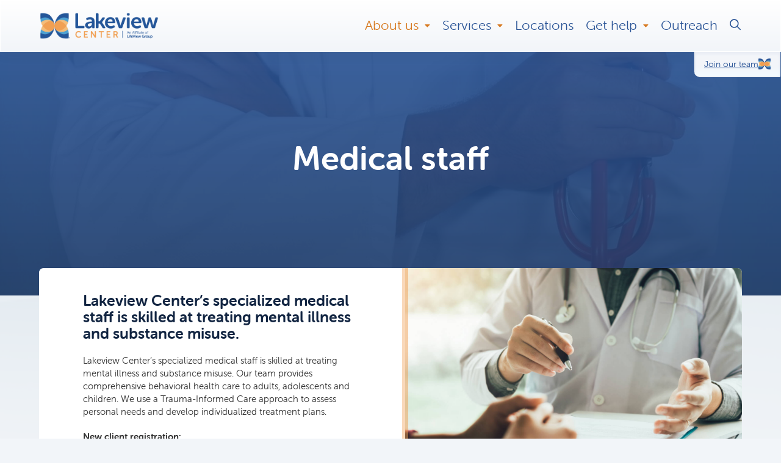

--- FILE ---
content_type: text/html; charset=UTF-8
request_url: https://elakeviewcenter.org/about-us/medical-staff/
body_size: 11729
content:
<!DOCTYPE html>
<html lang="en">
<head>
  <meta name='robots' content='index, follow, max-image-preview:large, max-snippet:-1, max-video-preview:-1' />
	<style>img:is([sizes="auto" i], [sizes^="auto," i]) { contain-intrinsic-size: 3000px 1500px }</style>
	
<!-- Google Tag Manager for WordPress by gtm4wp.com -->
<script data-cfasync="false" data-pagespeed-no-defer>
	var gtm4wp_datalayer_name = "dataLayer";
	var dataLayer = dataLayer || [];
</script>
<!-- End Google Tag Manager for WordPress by gtm4wp.com -->
	<!-- This site is optimized with the Yoast SEO plugin v26.7 - https://yoast.com/wordpress/plugins/seo/ -->
	<title>Medical staff | Lakeview Center</title>
	<meta name="description" content="Lakeview Center medical staff are your trusted partners. They are skilled professionals providing evidence-based behavioral health treatments." />
	<link rel="canonical" href="https://elakeviewcenter.org/about-us/medical-staff/" />
	<meta property="og:locale" content="en_US" />
	<meta property="og:type" content="article" />
	<meta property="og:title" content="Medical staff | Lakeview Center" />
	<meta property="og:description" content="Lakeview Center medical staff are your trusted partners. They are skilled professionals providing evidence-based behavioral health treatments." />
	<meta property="og:url" content="https://elakeviewcenter.org/about-us/medical-staff/" />
	<meta property="og:site_name" content="Lakeview Center" />
	<meta property="article:modified_time" content="2025-09-22T16:47:28+00:00" />
	<meta property="og:image" content="https://elakeviewcenter.org/wp-content/uploads/sites/2/2022/09/Lifeview-Missions-Girlwithbutterfly.jpg" />
	<meta property="og:image:width" content="2121" />
	<meta property="og:image:height" content="1414" />
	<meta property="og:image:type" content="image/jpeg" />
	<meta name="twitter:card" content="summary_large_image" />
	<meta name="twitter:label1" content="Est. reading time" />
	<meta name="twitter:data1" content="1 minute" />
	<script type="application/ld+json" class="yoast-schema-graph">{"@context":"https://schema.org","@graph":[{"@type":"WebPage","@id":"https://elakeviewcenter.org/about-us/medical-staff/","url":"https://elakeviewcenter.org/about-us/medical-staff/","name":"Medical staff | Lakeview Center","isPartOf":{"@id":"https://elakeviewcenter.org/#website"},"datePublished":"2022-09-02T21:44:51+00:00","dateModified":"2025-09-22T16:47:28+00:00","description":"Lakeview Center medical staff are your trusted partners. They are skilled professionals providing evidence-based behavioral health treatments.","breadcrumb":{"@id":"https://elakeviewcenter.org/about-us/medical-staff/#breadcrumb"},"inLanguage":"en-US","potentialAction":[{"@type":"ReadAction","target":["https://elakeviewcenter.org/about-us/medical-staff/"]}]},{"@type":"BreadcrumbList","@id":"https://elakeviewcenter.org/about-us/medical-staff/#breadcrumb","itemListElement":[{"@type":"ListItem","position":1,"name":"Home","item":"https://elakeviewcenter.org/"},{"@type":"ListItem","position":2,"name":"About Us","item":"https://elakeviewcenter.org/about-us/"},{"@type":"ListItem","position":3,"name":"Medical staff"}]},{"@type":"WebSite","@id":"https://elakeviewcenter.org/#website","url":"https://elakeviewcenter.org/","name":"Lakeview Center","description":"Helping people","publisher":{"@id":"https://elakeviewcenter.org/#organization"},"potentialAction":[{"@type":"SearchAction","target":{"@type":"EntryPoint","urlTemplate":"https://elakeviewcenter.org/?s={search_term_string}"},"query-input":{"@type":"PropertyValueSpecification","valueRequired":true,"valueName":"search_term_string"}}],"inLanguage":"en-US"},{"@type":"Organization","@id":"https://elakeviewcenter.org/#organization","name":"Lakeview Center","url":"https://elakeviewcenter.org/","logo":{"@type":"ImageObject","inLanguage":"en-US","@id":"https://elakeviewcenter.org/#/schema/logo/image/","url":"https://elakeviewcenter.org/wp-content/uploads/sites/2/2022/09/Frame.png","contentUrl":"https://elakeviewcenter.org/wp-content/uploads/sites/2/2022/09/Frame.png","width":495,"height":106,"caption":"Lakeview Center"},"image":{"@id":"https://elakeviewcenter.org/#/schema/logo/image/"}}]}</script>
	<!-- / Yoast SEO plugin. -->


<link rel='stylesheet' id='wp-block-library-css' href='https://elakeviewcenter.org/wp-includes/css/dist/block-library/style.min.css?ver=6.8.3' type='text/css' media='all' />
<style id='classic-theme-styles-inline-css' type='text/css'>
/*! This file is auto-generated */
.wp-block-button__link{color:#fff;background-color:#32373c;border-radius:9999px;box-shadow:none;text-decoration:none;padding:calc(.667em + 2px) calc(1.333em + 2px);font-size:1.125em}.wp-block-file__button{background:#32373c;color:#fff;text-decoration:none}
</style>
<style id='global-styles-inline-css' type='text/css'>
:root{--wp--preset--aspect-ratio--square: 1;--wp--preset--aspect-ratio--4-3: 4/3;--wp--preset--aspect-ratio--3-4: 3/4;--wp--preset--aspect-ratio--3-2: 3/2;--wp--preset--aspect-ratio--2-3: 2/3;--wp--preset--aspect-ratio--16-9: 16/9;--wp--preset--aspect-ratio--9-16: 9/16;--wp--preset--color--black: #000000;--wp--preset--color--cyan-bluish-gray: #abb8c3;--wp--preset--color--white: #ffffff;--wp--preset--color--pale-pink: #f78da7;--wp--preset--color--vivid-red: #cf2e2e;--wp--preset--color--luminous-vivid-orange: #ff6900;--wp--preset--color--luminous-vivid-amber: #fcb900;--wp--preset--color--light-green-cyan: #7bdcb5;--wp--preset--color--vivid-green-cyan: #00d084;--wp--preset--color--pale-cyan-blue: #8ed1fc;--wp--preset--color--vivid-cyan-blue: #0693e3;--wp--preset--color--vivid-purple: #9b51e0;--wp--preset--gradient--vivid-cyan-blue-to-vivid-purple: linear-gradient(135deg,rgba(6,147,227,1) 0%,rgb(155,81,224) 100%);--wp--preset--gradient--light-green-cyan-to-vivid-green-cyan: linear-gradient(135deg,rgb(122,220,180) 0%,rgb(0,208,130) 100%);--wp--preset--gradient--luminous-vivid-amber-to-luminous-vivid-orange: linear-gradient(135deg,rgba(252,185,0,1) 0%,rgba(255,105,0,1) 100%);--wp--preset--gradient--luminous-vivid-orange-to-vivid-red: linear-gradient(135deg,rgba(255,105,0,1) 0%,rgb(207,46,46) 100%);--wp--preset--gradient--very-light-gray-to-cyan-bluish-gray: linear-gradient(135deg,rgb(238,238,238) 0%,rgb(169,184,195) 100%);--wp--preset--gradient--cool-to-warm-spectrum: linear-gradient(135deg,rgb(74,234,220) 0%,rgb(151,120,209) 20%,rgb(207,42,186) 40%,rgb(238,44,130) 60%,rgb(251,105,98) 80%,rgb(254,248,76) 100%);--wp--preset--gradient--blush-light-purple: linear-gradient(135deg,rgb(255,206,236) 0%,rgb(152,150,240) 100%);--wp--preset--gradient--blush-bordeaux: linear-gradient(135deg,rgb(254,205,165) 0%,rgb(254,45,45) 50%,rgb(107,0,62) 100%);--wp--preset--gradient--luminous-dusk: linear-gradient(135deg,rgb(255,203,112) 0%,rgb(199,81,192) 50%,rgb(65,88,208) 100%);--wp--preset--gradient--pale-ocean: linear-gradient(135deg,rgb(255,245,203) 0%,rgb(182,227,212) 50%,rgb(51,167,181) 100%);--wp--preset--gradient--electric-grass: linear-gradient(135deg,rgb(202,248,128) 0%,rgb(113,206,126) 100%);--wp--preset--gradient--midnight: linear-gradient(135deg,rgb(2,3,129) 0%,rgb(40,116,252) 100%);--wp--preset--font-size--small: 13px;--wp--preset--font-size--medium: 20px;--wp--preset--font-size--large: 36px;--wp--preset--font-size--x-large: 42px;--wp--preset--spacing--20: 0.44rem;--wp--preset--spacing--30: 0.67rem;--wp--preset--spacing--40: 1rem;--wp--preset--spacing--50: 1.5rem;--wp--preset--spacing--60: 2.25rem;--wp--preset--spacing--70: 3.38rem;--wp--preset--spacing--80: 5.06rem;--wp--preset--shadow--natural: 6px 6px 9px rgba(0, 0, 0, 0.2);--wp--preset--shadow--deep: 12px 12px 50px rgba(0, 0, 0, 0.4);--wp--preset--shadow--sharp: 6px 6px 0px rgba(0, 0, 0, 0.2);--wp--preset--shadow--outlined: 6px 6px 0px -3px rgba(255, 255, 255, 1), 6px 6px rgba(0, 0, 0, 1);--wp--preset--shadow--crisp: 6px 6px 0px rgba(0, 0, 0, 1);}:where(.is-layout-flex){gap: 0.5em;}:where(.is-layout-grid){gap: 0.5em;}body .is-layout-flex{display: flex;}.is-layout-flex{flex-wrap: wrap;align-items: center;}.is-layout-flex > :is(*, div){margin: 0;}body .is-layout-grid{display: grid;}.is-layout-grid > :is(*, div){margin: 0;}:where(.wp-block-columns.is-layout-flex){gap: 2em;}:where(.wp-block-columns.is-layout-grid){gap: 2em;}:where(.wp-block-post-template.is-layout-flex){gap: 1.25em;}:where(.wp-block-post-template.is-layout-grid){gap: 1.25em;}.has-black-color{color: var(--wp--preset--color--black) !important;}.has-cyan-bluish-gray-color{color: var(--wp--preset--color--cyan-bluish-gray) !important;}.has-white-color{color: var(--wp--preset--color--white) !important;}.has-pale-pink-color{color: var(--wp--preset--color--pale-pink) !important;}.has-vivid-red-color{color: var(--wp--preset--color--vivid-red) !important;}.has-luminous-vivid-orange-color{color: var(--wp--preset--color--luminous-vivid-orange) !important;}.has-luminous-vivid-amber-color{color: var(--wp--preset--color--luminous-vivid-amber) !important;}.has-light-green-cyan-color{color: var(--wp--preset--color--light-green-cyan) !important;}.has-vivid-green-cyan-color{color: var(--wp--preset--color--vivid-green-cyan) !important;}.has-pale-cyan-blue-color{color: var(--wp--preset--color--pale-cyan-blue) !important;}.has-vivid-cyan-blue-color{color: var(--wp--preset--color--vivid-cyan-blue) !important;}.has-vivid-purple-color{color: var(--wp--preset--color--vivid-purple) !important;}.has-black-background-color{background-color: var(--wp--preset--color--black) !important;}.has-cyan-bluish-gray-background-color{background-color: var(--wp--preset--color--cyan-bluish-gray) !important;}.has-white-background-color{background-color: var(--wp--preset--color--white) !important;}.has-pale-pink-background-color{background-color: var(--wp--preset--color--pale-pink) !important;}.has-vivid-red-background-color{background-color: var(--wp--preset--color--vivid-red) !important;}.has-luminous-vivid-orange-background-color{background-color: var(--wp--preset--color--luminous-vivid-orange) !important;}.has-luminous-vivid-amber-background-color{background-color: var(--wp--preset--color--luminous-vivid-amber) !important;}.has-light-green-cyan-background-color{background-color: var(--wp--preset--color--light-green-cyan) !important;}.has-vivid-green-cyan-background-color{background-color: var(--wp--preset--color--vivid-green-cyan) !important;}.has-pale-cyan-blue-background-color{background-color: var(--wp--preset--color--pale-cyan-blue) !important;}.has-vivid-cyan-blue-background-color{background-color: var(--wp--preset--color--vivid-cyan-blue) !important;}.has-vivid-purple-background-color{background-color: var(--wp--preset--color--vivid-purple) !important;}.has-black-border-color{border-color: var(--wp--preset--color--black) !important;}.has-cyan-bluish-gray-border-color{border-color: var(--wp--preset--color--cyan-bluish-gray) !important;}.has-white-border-color{border-color: var(--wp--preset--color--white) !important;}.has-pale-pink-border-color{border-color: var(--wp--preset--color--pale-pink) !important;}.has-vivid-red-border-color{border-color: var(--wp--preset--color--vivid-red) !important;}.has-luminous-vivid-orange-border-color{border-color: var(--wp--preset--color--luminous-vivid-orange) !important;}.has-luminous-vivid-amber-border-color{border-color: var(--wp--preset--color--luminous-vivid-amber) !important;}.has-light-green-cyan-border-color{border-color: var(--wp--preset--color--light-green-cyan) !important;}.has-vivid-green-cyan-border-color{border-color: var(--wp--preset--color--vivid-green-cyan) !important;}.has-pale-cyan-blue-border-color{border-color: var(--wp--preset--color--pale-cyan-blue) !important;}.has-vivid-cyan-blue-border-color{border-color: var(--wp--preset--color--vivid-cyan-blue) !important;}.has-vivid-purple-border-color{border-color: var(--wp--preset--color--vivid-purple) !important;}.has-vivid-cyan-blue-to-vivid-purple-gradient-background{background: var(--wp--preset--gradient--vivid-cyan-blue-to-vivid-purple) !important;}.has-light-green-cyan-to-vivid-green-cyan-gradient-background{background: var(--wp--preset--gradient--light-green-cyan-to-vivid-green-cyan) !important;}.has-luminous-vivid-amber-to-luminous-vivid-orange-gradient-background{background: var(--wp--preset--gradient--luminous-vivid-amber-to-luminous-vivid-orange) !important;}.has-luminous-vivid-orange-to-vivid-red-gradient-background{background: var(--wp--preset--gradient--luminous-vivid-orange-to-vivid-red) !important;}.has-very-light-gray-to-cyan-bluish-gray-gradient-background{background: var(--wp--preset--gradient--very-light-gray-to-cyan-bluish-gray) !important;}.has-cool-to-warm-spectrum-gradient-background{background: var(--wp--preset--gradient--cool-to-warm-spectrum) !important;}.has-blush-light-purple-gradient-background{background: var(--wp--preset--gradient--blush-light-purple) !important;}.has-blush-bordeaux-gradient-background{background: var(--wp--preset--gradient--blush-bordeaux) !important;}.has-luminous-dusk-gradient-background{background: var(--wp--preset--gradient--luminous-dusk) !important;}.has-pale-ocean-gradient-background{background: var(--wp--preset--gradient--pale-ocean) !important;}.has-electric-grass-gradient-background{background: var(--wp--preset--gradient--electric-grass) !important;}.has-midnight-gradient-background{background: var(--wp--preset--gradient--midnight) !important;}.has-small-font-size{font-size: var(--wp--preset--font-size--small) !important;}.has-medium-font-size{font-size: var(--wp--preset--font-size--medium) !important;}.has-large-font-size{font-size: var(--wp--preset--font-size--large) !important;}.has-x-large-font-size{font-size: var(--wp--preset--font-size--x-large) !important;}
:where(.wp-block-post-template.is-layout-flex){gap: 1.25em;}:where(.wp-block-post-template.is-layout-grid){gap: 1.25em;}
:where(.wp-block-columns.is-layout-flex){gap: 2em;}:where(.wp-block-columns.is-layout-grid){gap: 2em;}
:root :where(.wp-block-pullquote){font-size: 1.5em;line-height: 1.6;}
</style>
<link rel='stylesheet' id='popup-box-css' href='https://elakeviewcenter.org/wp-content/plugins/popup-box/public/assets/css/style.min.css?ver=3.2.13' type='text/css' media='all' />
<link rel='stylesheet' id='slick-css' href='//cdnjs.cloudflare.com/ajax/libs/slick-carousel/1.9.0/slick.css?ver=6.8.3' type='text/css' media='all' />
<link rel='stylesheet' id='app-css' href='https://elakeviewcenter.org/wp-content/themes/lifeview-base/dist/app.css?ver=1765898604' type='text/css' media='all' />
<script type="text/javascript" src="https://elakeviewcenter.org/wp-includes/js/jquery/jquery.min.js?ver=3.7.1" id="jquery-core-js"></script>
<script type="text/javascript" src="https://elakeviewcenter.org/wp-includes/js/jquery/jquery-migrate.min.js?ver=3.4.1" id="jquery-migrate-js"></script>
<script type="text/javascript" src="//kit.fontawesome.com/2573ef3d40.js?ver=6.8.3" id="fonts-awesome-js"></script>

<!-- Google Tag Manager for WordPress by gtm4wp.com -->
<!-- GTM Container placement set to automatic -->
<script data-cfasync="false" data-pagespeed-no-defer>
	var dataLayer_content = {"pagePostType":"page","pagePostType2":"single-page","pagePostAuthor":"lifeviewdev"};
	dataLayer.push( dataLayer_content );
</script>
<script data-cfasync="false" data-pagespeed-no-defer>
(function(w,d,s,l,i){w[l]=w[l]||[];w[l].push({'gtm.start':
new Date().getTime(),event:'gtm.js'});var f=d.getElementsByTagName(s)[0],
j=d.createElement(s),dl=l!='dataLayer'?'&l='+l:'';j.async=true;j.src=
'//www.googletagmanager.com/gtm.js?id='+i+dl;f.parentNode.insertBefore(j,f);
})(window,document,'script','dataLayer','GTM-KD52DSMP');
</script>
<!-- End Google Tag Manager for WordPress by gtm4wp.com -->    <meta name="viewport" content="width=device-width, initial-scale=1">
    <link rel="icon" href="https://elakeviewcenter.org/wp-content/themes/lakeview/dist/favicon.png">
    <link rel="stylesheet" href="https://use.typekit.net/qjc2hhv.css">
<link rel="icon" href="https://elakeviewcenter.org/wp-content/uploads/sites/2/2024/07/Lakeview-icon-32x32.png" sizes="32x32" />
<link rel="icon" href="https://elakeviewcenter.org/wp-content/uploads/sites/2/2024/07/Lakeview-icon-192x192.png" sizes="192x192" />
<link rel="apple-touch-icon" href="https://elakeviewcenter.org/wp-content/uploads/sites/2/2024/07/Lakeview-icon-180x180.png" />
<meta name="msapplication-TileImage" content="https://elakeviewcenter.org/wp-content/uploads/sites/2/2024/07/Lakeview-icon-270x270.png" />
</head>
<body>
  <a href="#main" class="bit:hidden">skip to content</a>
  <header class="block:header">
    <div class="block:header::box">
      <h1 class="block:header::logo">
        <a href="/">
          <img width="495" height="106" src="https://elakeviewcenter.org/wp-content/uploads/sites/2/2022/09/Frame.png" class="attachment-full size-full" alt="Lakeview Center logo" decoding="async" fetchpriority="high" srcset="https://elakeviewcenter.org/wp-content/uploads/sites/2/2022/09/Frame.png 495w, https://elakeviewcenter.org/wp-content/uploads/sites/2/2022/09/Frame-300x64.png 300w" sizes="(max-width: 495px) 100vw, 495px" />        </a>
      </h1>
      <div class="block:header::nav">
        <ul id="menu-main-menu" class="menu"><li id="menu-item-24" class="menu-item menu-item-type-custom menu-item-object-custom current-menu-ancestor current-menu-parent menu-item-has-children menu-item-24"><a href="#">About us</a>
<ul class="sub-menu">
	<li id="menu-item-27" class="menu-item menu-item-type-post_type menu-item-object-page menu-item-27"><a href="https://elakeviewcenter.org/about-us/mission-vision-and-values/">Mission, Vision and Values</a></li>
	<li id="menu-item-25" class="menu-item menu-item-type-post_type menu-item-object-page menu-item-25"><a href="https://elakeviewcenter.org/about-us/leadership/">Leadership</a></li>
	<li id="menu-item-31" class="menu-item menu-item-type-post_type menu-item-object-page current-menu-item page_item page-item-8 current_page_item menu-item-31"><a href="https://elakeviewcenter.org/about-us/medical-staff/" aria-current="page">Medical staff</a></li>
	<li id="menu-item-29" class="menu-item menu-item-type-post_type menu-item-object-page menu-item-29"><a href="https://elakeviewcenter.org/about-us/careers/">Careers</a></li>
	<li id="menu-item-28" class="menu-item menu-item-type-post_type menu-item-object-page menu-item-28"><a href="https://elakeviewcenter.org/about-us/awards-accreditations/">Awards and accreditations</a></li>
	<li id="menu-item-32" class="menu-item menu-item-type-post_type menu-item-object-page menu-item-32"><a href="https://elakeviewcenter.org/about-us/stories/">Stories</a></li>
	<li id="menu-item-30" class="menu-item menu-item-type-post_type menu-item-object-page menu-item-30"><a href="https://elakeviewcenter.org/about-us/donate/">Donate</a></li>
	<li id="menu-item-365" class="menu-item menu-item-type-post_type menu-item-object-page menu-item-365"><a href="https://elakeviewcenter.org/contact-us/">Contact us</a></li>
	<li id="menu-item-26" class="menu-item menu-item-type-post_type menu-item-object-page menu-item-26"><a href="https://elakeviewcenter.org/about-us/medical-records-and-billing/">Medical records and billing</a></li>
</ul>
</li>
<li id="menu-item-33" class="menu-item menu-item-type-custom menu-item-object-custom menu-item-has-children menu-item-33"><a href="#">Services</a>
<ul class="sub-menu">
	<li id="menu-item-949" class="menu-item menu-item-type-post_type menu-item-object-page menu-item-949"><a href="https://elakeviewcenter.org/crisis-and-emergency-care/">Crisis and emergency care</a></li>
	<li id="menu-item-37" class="menu-item menu-item-type-post_type menu-item-object-page menu-item-37"><a href="https://elakeviewcenter.org/drug-and-alcohol-services/">Drug and alcohol addiction</a></li>
	<li id="menu-item-34" class="menu-item menu-item-type-post_type menu-item-object-page menu-item-34"><a href="https://elakeviewcenter.org/adult-counseling-and-mental-health/">Adult counseling and mental health</a></li>
	<li id="menu-item-39" class="menu-item menu-item-type-post_type menu-item-object-page menu-item-39"><a href="https://elakeviewcenter.org/psychiatry-and-prescriptions/">Psychiatry and prescriptions</a></li>
	<li id="menu-item-35" class="menu-item menu-item-type-post_type menu-item-object-page menu-item-35"><a href="https://elakeviewcenter.org/childrens-services/">Children’s services</a></li>
	<li id="menu-item-1284" class="menu-item menu-item-type-post_type menu-item-object-page menu-item-1284"><a href="https://elakeviewcenter.org/special-populations-network/">Special Populations Network</a></li>
</ul>
</li>
<li id="menu-item-41" class="menu-item menu-item-type-post_type menu-item-object-page menu-item-41"><a href="https://elakeviewcenter.org/locations/">Locations</a></li>
<li id="menu-item-375" class="menu-item menu-item-type-post_type menu-item-object-page menu-item-has-children menu-item-375"><a href="https://elakeviewcenter.org/get-help-2/">Get help</a>
<ul class="sub-menu">
	<li id="menu-item-371" class="menu-item menu-item-type-post_type menu-item-object-page menu-item-371"><a href="https://elakeviewcenter.org/in-a-crisis/">In a crisis</a></li>
	<li id="menu-item-373" class="menu-item menu-item-type-post_type menu-item-object-page menu-item-373"><a href="https://elakeviewcenter.org/bringing-care-to-you/">Bringing care to you</a></li>
	<li id="menu-item-372" class="menu-item menu-item-type-post_type menu-item-object-page menu-item-372"><a href="https://elakeviewcenter.org/outpatient-appointments/">Outpatient appointments</a></li>
	<li id="menu-item-40" class="menu-item menu-item-type-post_type menu-item-object-page menu-item-40"><a href="https://elakeviewcenter.org/residential/">Residential care</a></li>
	<li id="menu-item-1124" class="menu-item menu-item-type-post_type menu-item-object-page menu-item-1124"><a href="https://elakeviewcenter.org/veterans/">For veterans</a></li>
</ul>
</li>
<li id="menu-item-42" class="menu-item menu-item-type-post_type menu-item-object-page menu-item-42"><a href="https://elakeviewcenter.org/partners-outreach/">Outreach</a></li>
</ul>        <a href="/?s=" class="block:header::search">
          <svg width="19" height="19" viewBox="0 0 19 19" fill="none" xmlns="http://www.w3.org/2000/svg">
            <path d="M12.9375 7.5625C12.9375 5.55859 11.8477 3.73047 10.125 2.71094C8.36719 1.69141 6.22266 1.69141 4.5 2.71094C2.74219 3.73047 1.6875 5.55859 1.6875 7.5625C1.6875 9.60156 2.74219 11.4297 4.5 12.4492C6.22266 13.4688 8.36719 13.4688 10.125 12.4492C11.8477 11.4297 12.9375 9.60156 12.9375 7.5625ZM11.8477 13.3281C10.582 14.3125 9 14.875 7.3125 14.875C3.26953 14.875 0 11.6055 0 7.5625C0 3.55469 3.26953 0.25 7.3125 0.25C11.3203 0.25 14.625 3.55469 14.625 7.5625C14.625 9.28516 14.0273 10.8672 13.043 12.1328L17.7539 16.8086C18.0703 17.1602 18.0703 17.6875 17.7539 18.0039C17.4023 18.3555 16.875 18.3555 16.5586 18.0039L11.8477 13.3281Z"/>
          </svg>
        </a>
      </div>
      <button class="bit:button@menu" menu>
        <div class="bit:button@menu::line"></div>
        <div class="bit:button@menu::line"></div>
        <div class="bit:button@menu::line"></div>
      </button>
    </div>
                  <aside class="bit:globaltab">
          <img width="57" height="51" src="https://elakeviewcenter.org/wp-content/uploads/sites/2/2022/09/butterfly-icon.png" class="attachment-thumbnail size-thumbnail" alt="Butterfly icon" decoding="async" />          <p><a href="https://elakeviewcenter.org/about-us/careers/">Join our team</a></p>
        </aside>
            </header>
  <div id="main"></div>  <main class="view:page">
                            
<header 
    class="block:masthead"
>
  <div class="block:masthead::box">
    <h1 class="block:masthead::heading">Medical staff</h1>
  </div>
      <figure class="block:masthead::media">
      <img width="2560" height="1440" src="https://elakeviewcenter.org/wp-content/uploads/sites/2/2022/09/online-marketing-hIgeoQjS_iE-unsplash-scaled.jpg" class="attachment-full size-full" alt="Health care provider in white medical coat holding a stethoscope" decoding="async" srcset="https://elakeviewcenter.org/wp-content/uploads/sites/2/2022/09/online-marketing-hIgeoQjS_iE-unsplash-scaled.jpg 2560w, https://elakeviewcenter.org/wp-content/uploads/sites/2/2022/09/online-marketing-hIgeoQjS_iE-unsplash-1536x864.jpg 1536w, https://elakeviewcenter.org/wp-content/uploads/sites/2/2022/09/online-marketing-hIgeoQjS_iE-unsplash-2048x1152.jpg 2048w, https://elakeviewcenter.org/wp-content/uploads/sites/2/2022/09/online-marketing-hIgeoQjS_iE-unsplash-scaled-300x169.jpg 300w, https://elakeviewcenter.org/wp-content/uploads/sites/2/2022/09/online-marketing-hIgeoQjS_iE-unsplash-scaled-1024x576.jpg 1024w" sizes="(max-width: 2560px) 100vw, 2560px" />    </figure>
    </header>                  
<section
    class="block:content
  »image  »image-right  »image-stretch    »filled  "
>
  <div class="block:content::box">
    <div class="block:content::grid">
      <div class="block:content::col">
        <div class="block:content::text">
          <h3 class="block:content::heading">Lakeview Center’s specialized medical staff is skilled at treating mental illness and substance misuse. </h3>
                      <div class="block:content::content">
              <p>Lakeview Center’s specialized medical staff is skilled at treating mental illness and substance misuse. Our team provides comprehensive behavioral health care to adults, adolescents and children. We use a Trauma-Informed Care approach to assess personal needs and develop individualized treatment plans.</p>
<p><strong>New client registration:</strong><br />
<a href="tel:850-469-3500">850-469-3500</a></p>
<p><a href="https://elakeviewcenter.org/about-us/careers/">Clinical provider looking for a job? Learn about careers with Lakeview Center</a></p>
            </div>
                                      </div>
      </div>
              <div class="block:content::col">
          <figure class="block:content::image">
            <img width="2121" height="1414" src="https://elakeviewcenter.org/wp-content/uploads/sites/2/2022/09/Doctor-Speaking-with-patient.jpg" class="attachment-full size-full" alt="Doctor speaking with patient" decoding="async" srcset="https://elakeviewcenter.org/wp-content/uploads/sites/2/2022/09/Doctor-Speaking-with-patient.jpg 2121w, https://elakeviewcenter.org/wp-content/uploads/sites/2/2022/09/Doctor-Speaking-with-patient-1536x1024.jpg 1536w, https://elakeviewcenter.org/wp-content/uploads/sites/2/2022/09/Doctor-Speaking-with-patient-2048x1365.jpg 2048w, https://elakeviewcenter.org/wp-content/uploads/sites/2/2022/09/Doctor-Speaking-with-patient-300x200.jpg 300w, https://elakeviewcenter.org/wp-content/uploads/sites/2/2022/09/Doctor-Speaking-with-patient-1024x683.jpg 1024w" sizes="(max-width: 2121px) 100vw, 2121px" />          </figure>
        </div>
          </div>
  </div>
</section>                  
<section 
  id="psychology"  class="block:people"
>
  <div class="block:people::box">
    <header class="block:people::header">
      <h3 class="block:people::heading">Clinical leadership</h3>
          </header>
    <div class="block:people::grid">
              <article class="card:people">
          <figure class="card:people::image">
                          <a href="https://elakeviewcenter.org/people/david-josephs-psy-d/">
                          <img width="650" height="657" src="https://elakeviewcenter.org/wp-content/uploads/sites/2/2022/09/Josephs-650x657.jpg" class="attachment-650x657 size-650x657 wp-post-image" alt="Dr. David Josephs headshot" decoding="async" loading="lazy" srcset="https://elakeviewcenter.org/wp-content/uploads/sites/2/2022/09/Josephs.jpg 650w, https://elakeviewcenter.org/wp-content/uploads/sites/2/2022/09/Josephs-297x300.jpg 297w" sizes="auto, (max-width: 650px) 100vw, 650px" />                          </a>
                      </figure>
          <h4 class="card:people::heading">David Josephs, Psy.D., Clinical Director</h4>
          <div class="card:people::box">
                          <div class="card:people::roles">
                                                    <div class="card:people::info">
                    <div class="card:people::role">Psychologist</div>
                    <div class="card:people::subrole"></div>
                  </div>
                              </div>
                                      <div class="card:people::programs">
                <p><strong>Programs:</strong></p>
                <p><a href="https://elakeviewcenter.org/crisis-and-emergency-care/">Mobile Response Team</a><br />
<a href="https://elakeviewcenter.org/crisis-and-emergency-care/">Crisis and inpatient services</a></p>
              </div>
                                      <div class="card:people::action">
                <a href="https://elakeviewcenter.org/people/david-josephs-psy-d/" class="bit:button@text">View bio <i class="fas fa-chevron-right"></i></a>
              </div>
                                                                            <div class="card:people::location">
                <a href="https://elakeviewcenter.org/location/lakeview-center-main-campus/" class="bit:button@text">View location <i class="fas fa-chevron-right"></i></a>
              </div>
                      </div>
        </article>
              <article class="card:people">
          <figure class="card:people::image">
                          <a href="https://elakeviewcenter.org/people/guido-ludergnani-m-d/">
                          <img width="650" height="657" src="https://elakeviewcenter.org/wp-content/uploads/sites/2/2022/09/Ludergnani-Headshot_650x657-10-27-23-650x657.jpg" class="attachment-650x657 size-650x657 wp-post-image" alt="Guido Ludergnani headshot" decoding="async" loading="lazy" srcset="https://elakeviewcenter.org/wp-content/uploads/sites/2/2022/09/Ludergnani-Headshot_650x657-10-27-23.jpg 650w, https://elakeviewcenter.org/wp-content/uploads/sites/2/2022/09/Ludergnani-Headshot_650x657-10-27-23-297x300.jpg 297w" sizes="auto, (max-width: 650px) 100vw, 650px" />                          </a>
                      </figure>
          <h4 class="card:people::heading">Guido Ludergnani, M.D., Chief of Medical Services</h4>
          <div class="card:people::box">
                          <div class="card:people::roles">
                                                    <div class="card:people::info">
                    <div class="card:people::role">Child Psychiatrist</div>
                    <div class="card:people::subrole"></div>
                  </div>
                              </div>
                                      <div class="card:people::programs">
                <p><strong>Programs:</strong></p>
                <p><a href="https://elakeviewcenter.org/psychiatry-and-prescriptions/">Children’s outpatient psychiatry</a><br />
<a href="https://elakeviewcenter.org/residential/">The Meridian statewide inpatient psychiatric program</a></p>
              </div>
                                      <div class="card:people::action">
                <a href="https://elakeviewcenter.org/people/guido-ludergnani-m-d/" class="bit:button@text">View bio <i class="fas fa-chevron-right"></i></a>
              </div>
                                                                            <div class="card:people::location">
                <a href="https://elakeviewcenter.org/location/lakeview-center-main-campus/" class="bit:button@text">View location <i class="fas fa-chevron-right"></i></a>
              </div>
                      </div>
        </article>
          </div>
  </div>
</section>

                  
<section 
  id="psychiatry"  class="block:people"
>
  <div class="block:people::box">
    <header class="block:people::header">
      <h3 class="block:people::heading">Medical staff</h3>
          </header>
    <div class="block:people::grid">
              <article class="card:people">
          <figure class="card:people::image">
                          <a href="https://elakeviewcenter.org/people/aaron-godwin-m-d/">
                          <img width="650" height="657" src="https://elakeviewcenter.org/wp-content/uploads/sites/2/2022/09/Aaron-Godwin-650x657px-2-650x657.jpg" class="attachment-650x657 size-650x657 wp-post-image" alt="Aaron Godwin headshot" decoding="async" loading="lazy" srcset="https://elakeviewcenter.org/wp-content/uploads/sites/2/2022/09/Aaron-Godwin-650x657px-2.jpg 650w, https://elakeviewcenter.org/wp-content/uploads/sites/2/2022/09/Aaron-Godwin-650x657px-2-297x300.jpg 297w" sizes="auto, (max-width: 650px) 100vw, 650px" />                          </a>
                      </figure>
          <h4 class="card:people::heading">Aaron Godwin, M.D., Acute Care Inpatient Medical Director</h4>
          <div class="card:people::box">
                          <div class="card:people::roles">
                                                    <div class="card:people::info">
                    <div class="card:people::role">Psychiatrist</div>
                    <div class="card:people::subrole"></div>
                  </div>
                              </div>
                                      <div class="card:people::programs">
                <p><strong>Programs:</strong></p>
                <p><a href="https://elakeviewcenter.org/psychiatry-and-prescriptions/">Children’s outpatient psychiatry</a><br />
<a href="https://elakeviewcenter.org/crisis-and-emergency-care/">Short-term Residential Treatment Center</a><br />
<a href="https://elakeviewcenter.org/crisis-and-emergency-care/#:~:text=Learn%20more-,Central%20receiving%20facility,-Lakeview%20Center%E2%80%99s%20central">Central Receiving Facility</a><br />
<a href="https://elakeviewcenter.org/crisis-and-emergency-care/#:~:text=Learn%20more-,Crisis%20stabilization%20unit,-After%20being%20screened">Crisis Stabilization Unit</a></p>
              </div>
                                      <div class="card:people::action">
                <a href="https://elakeviewcenter.org/people/aaron-godwin-m-d/" class="bit:button@text">View bio <i class="fas fa-chevron-right"></i></a>
              </div>
                                                                            <div class="card:people::location">
                <a href="https://elakeviewcenter.org/location/lakeview-center-main-campus/" class="bit:button@text">View location <i class="fas fa-chevron-right"></i></a>
              </div>
                      </div>
        </article>
              <article class="card:people">
          <figure class="card:people::image">
                          <a href="https://elakeviewcenter.org/people/stan-kruglikov-m-d/">
                          <img width="650" height="657" src="https://elakeviewcenter.org/wp-content/uploads/sites/2/2023/10/Kruglikov-Stan_650x657-10-26-23-650x657.jpg" class="attachment-650x657 size-650x657 wp-post-image" alt="Stan Kruglikov psychiatrist headshot" decoding="async" loading="lazy" srcset="https://elakeviewcenter.org/wp-content/uploads/sites/2/2023/10/Kruglikov-Stan_650x657-10-26-23.jpg 650w, https://elakeviewcenter.org/wp-content/uploads/sites/2/2023/10/Kruglikov-Stan_650x657-10-26-23-297x300.jpg 297w" sizes="auto, (max-width: 650px) 100vw, 650px" />                          </a>
                      </figure>
          <h4 class="card:people::heading">Stan Kruglikov, M.D.</h4>
          <div class="card:people::box">
                          <div class="card:people::roles">
                                                    <div class="card:people::info">
                    <div class="card:people::role">Psychiatrist</div>
                    <div class="card:people::subrole"></div>
                  </div>
                              </div>
                                      <div class="card:people::programs">
                <p><strong>Programs:</strong></p>
                <p><a href="https://elakeviewcenter.org/psychiatry-and-prescriptions/">Adult outpatient psychiatry</a></p>
<p>&nbsp;</p>
<p>&nbsp;</p>
<p>&nbsp;</p>
              </div>
                                      <div class="card:people::action">
                <a href="https://elakeviewcenter.org/people/stan-kruglikov-m-d/" class="bit:button@text">View bio <i class="fas fa-chevron-right"></i></a>
              </div>
                                                                            <div class="card:people::location">
                <a href="https://elakeviewcenter.org/location/lakeview-center-main-campus/" class="bit:button@text">View location <i class="fas fa-chevron-right"></i></a>
              </div>
                      </div>
        </article>
              <article class="card:people">
          <figure class="card:people::image">
                          <a href="https://elakeviewcenter.org/people/william-packard-m-d/">
                          <img width="650" height="657" src="https://elakeviewcenter.org/wp-content/uploads/sites/2/2022/09/Packard-650x657.jpg" class="attachment-650x657 size-650x657 wp-post-image" alt="Dr. Will Packard headshot" decoding="async" loading="lazy" srcset="https://elakeviewcenter.org/wp-content/uploads/sites/2/2022/09/Packard.jpg 650w, https://elakeviewcenter.org/wp-content/uploads/sites/2/2022/09/Packard-297x300.jpg 297w" sizes="auto, (max-width: 650px) 100vw, 650px" />                          </a>
                      </figure>
          <h4 class="card:people::heading">William Packard, M.D.</h4>
          <div class="card:people::box">
                          <div class="card:people::roles">
                                                    <div class="card:people::info">
                    <div class="card:people::role">Psychiatrist </div>
                    <div class="card:people::subrole"></div>
                  </div>
                              </div>
                                      <div class="card:people::programs">
                <p><strong>Programs:</strong></p>
                <p><a href="https://elakeviewcenter.org/psychiatry-and-prescriptions/">Adult outpatient psychiatry</a></p>
              </div>
                                      <div class="card:people::action">
                <a href="https://elakeviewcenter.org/people/william-packard-m-d/" class="bit:button@text">View bio <i class="fas fa-chevron-right"></i></a>
              </div>
                                                                            <div class="card:people::location">
                <a href="https://elakeviewcenter.org/location/lakeview-center-main-campus/" class="bit:button@text">View location <i class="fas fa-chevron-right"></i></a>
              </div>
                      </div>
        </article>
              <article class="card:people">
          <figure class="card:people::image">
                          <a href="https://elakeviewcenter.org/people/terry-ptacek-m-d/">
                          <img width="650" height="657" src="https://elakeviewcenter.org/wp-content/uploads/sites/2/2022/09/Ptacek-650x657.jpg" class="attachment-650x657 size-650x657 wp-post-image" alt="Dr. Terry Ptacek headshot" decoding="async" loading="lazy" srcset="https://elakeviewcenter.org/wp-content/uploads/sites/2/2022/09/Ptacek.jpg 650w, https://elakeviewcenter.org/wp-content/uploads/sites/2/2022/09/Ptacek-297x300.jpg 297w" sizes="auto, (max-width: 650px) 100vw, 650px" />                          </a>
                      </figure>
          <h4 class="card:people::heading">Terry Ptacek, M.D.</h4>
          <div class="card:people::box">
                          <div class="card:people::roles">
                                                    <div class="card:people::info">
                    <div class="card:people::role">Addictionologist   </div>
                    <div class="card:people::subrole"></div>
                  </div>
                              </div>
                                      <div class="card:people::programs">
                <p><strong>Programs:</strong></p>
                <p><a href="https://elakeviewcenter.org/detox-program/">Addiction Receiving Facility</a><br />
<a href="https://elakeviewcenter.org/location/mat-clinic-pensacola/" target="_blank" rel="noopener">Medication-Assisted Treatment Clinic Pensacola</a><br />
<a href="https://elakeviewcenter.org/location/lakeview-center-at-shalimar/" target="_blank" rel="noopener">Medication-Assisted Treatment Clinic Shalimar</a><br />
<a href="https://elakeviewcenter.org/location/lakeview-center-at-century/" target="_blank" rel="noopener">Medication-Assisted Treatment Clinic Century</a></p>
              </div>
                                      <div class="card:people::action">
                <a href="https://elakeviewcenter.org/people/terry-ptacek-m-d/" class="bit:button@text">View bio <i class="fas fa-chevron-right"></i></a>
              </div>
                                                                            <div class="card:people::location">
                <a href="https://elakeviewcenter.org/location/lakeview-center-main-campus/" class="bit:button@text">View location <i class="fas fa-chevron-right"></i></a>
              </div>
                      </div>
        </article>
              <article class="card:people">
          <figure class="card:people::image">
                          <a href="https://elakeviewcenter.org/people/tanya-theriault-d-o/">
                          <img width="650" height="657" src="https://elakeviewcenter.org/wp-content/uploads/sites/2/2022/09/Theriault-650x657.jpg" class="attachment-650x657 size-650x657 wp-post-image" alt="Tanya Theriault headshot" decoding="async" loading="lazy" srcset="https://elakeviewcenter.org/wp-content/uploads/sites/2/2022/09/Theriault.jpg 650w, https://elakeviewcenter.org/wp-content/uploads/sites/2/2022/09/Theriault-297x300.jpg 297w" sizes="auto, (max-width: 650px) 100vw, 650px" />                          </a>
                      </figure>
          <h4 class="card:people::heading">Tanya Theriault, D.O.</h4>
          <div class="card:people::box">
                          <div class="card:people::roles">
                                                    <div class="card:people::info">
                    <div class="card:people::role">Child & Adolescent Psychiatrist</div>
                    <div class="card:people::subrole"></div>
                  </div>
                              </div>
                                      <div class="card:people::programs">
                <p><strong>Programs:</strong></p>
                <p><a href="https://elakeviewcenter.org/childrens-services/">Children’s outpatient psychiatry</a></p>
              </div>
                                      <div class="card:people::action">
                <a href="https://elakeviewcenter.org/people/tanya-theriault-d-o/" class="bit:button@text">View bio <i class="fas fa-chevron-right"></i></a>
              </div>
                                                                            <div class="card:people::location">
                <a href="https://elakeviewcenter.org/location/lakeview-center-main-campus/" class="bit:button@text">View location <i class="fas fa-chevron-right"></i></a>
              </div>
                      </div>
        </article>
              <article class="card:people">
          <figure class="card:people::image">
                          <a href="https://elakeviewcenter.org/people/emilia-banse-pmhnp-bc/">
                          <img width="650" height="657" src="https://elakeviewcenter.org/wp-content/uploads/sites/2/2025/03/Banse-650x657.png" class="attachment-650x657 size-650x657 wp-post-image" alt="Emilia Banse head shot" decoding="async" loading="lazy" srcset="https://elakeviewcenter.org/wp-content/uploads/sites/2/2025/03/Banse.png 650w, https://elakeviewcenter.org/wp-content/uploads/sites/2/2025/03/Banse-297x300.png 297w" sizes="auto, (max-width: 650px) 100vw, 650px" />                          </a>
                      </figure>
          <h4 class="card:people::heading">Emilia Banse, PMHNP-BC</h4>
          <div class="card:people::box">
                          <div class="card:people::roles">
                                                    <div class="card:people::info">
                    <div class="card:people::role">Psychiatric Mental Health Nurse Practitioner</div>
                    <div class="card:people::subrole"></div>
                  </div>
                              </div>
                                      <div class="card:people::programs">
                <p><strong>Programs:</strong></p>
                <p><a href="https://elakeviewcenter.org/crisis-and-emergency-care/">Acute care inpatient services</a></p>
              </div>
                                      <div class="card:people::action">
                <a href="https://elakeviewcenter.org/people/emilia-banse-pmhnp-bc/" class="bit:button@text">View bio <i class="fas fa-chevron-right"></i></a>
              </div>
                                                                            <div class="card:people::location">
                <a href="https://elakeviewcenter.org/location/lakeview-center-main-campus/" class="bit:button@text">View location <i class="fas fa-chevron-right"></i></a>
              </div>
                      </div>
        </article>
              <article class="card:people">
          <figure class="card:people::image">
                          <a href="https://elakeviewcenter.org/people/natalie-beyers/">
                          <img width="650" height="657" src="https://elakeviewcenter.org/wp-content/uploads/sites/2/2024/08/Beyers-Natalie-09-18-25-web-650x657.png" class="attachment-650x657 size-650x657 wp-post-image" alt="Natalie Beyers headshot" decoding="async" loading="lazy" srcset="https://elakeviewcenter.org/wp-content/uploads/sites/2/2024/08/Beyers-Natalie-09-18-25-web.png 650w, https://elakeviewcenter.org/wp-content/uploads/sites/2/2024/08/Beyers-Natalie-09-18-25-web-297x300.png 297w" sizes="auto, (max-width: 650px) 100vw, 650px" />                          </a>
                      </figure>
          <h4 class="card:people::heading">Natalie Beyers, PMHNP-BC</h4>
          <div class="card:people::box">
                          <div class="card:people::roles">
                                                    <div class="card:people::info">
                    <div class="card:people::role">Psychiatric Mental Health Nurse Practitioner</div>
                    <div class="card:people::subrole"></div>
                  </div>
                              </div>
                                      <div class="card:people::programs">
                <p><strong>Programs:</strong></p>
                <p><a href="https://elakeviewcenter.org/crisis-and-emergency-care/">Acute care inpatient services</a></p>
              </div>
                                      <div class="card:people::action">
                <a href="https://elakeviewcenter.org/people/natalie-beyers/" class="bit:button@text">View bio <i class="fas fa-chevron-right"></i></a>
              </div>
                                                                            <div class="card:people::location">
                <a href="https://elakeviewcenter.org/location/lakeview-center-main-campus/" class="bit:button@text">View location <i class="fas fa-chevron-right"></i></a>
              </div>
                      </div>
        </article>
              <article class="card:people">
          <figure class="card:people::image">
                          <a href="https://elakeviewcenter.org/people/callie-callaway-pmhnp-bc/">
                          <img width="650" height="657" src="https://elakeviewcenter.org/wp-content/uploads/sites/2/2023/10/Callaway-Callie-061020-3-scaled-650x657.jpg" class="attachment-650x657 size-650x657 wp-post-image" alt="Callie Callaway, Lakeview Center medical staff headshot" decoding="async" loading="lazy" />                          </a>
                      </figure>
          <h4 class="card:people::heading">Callie Callaway, PMHNP-BC</h4>
          <div class="card:people::box">
                          <div class="card:people::roles">
                                                    <div class="card:people::info">
                    <div class="card:people::role">Psychiatric Mental Health Nurse Practitioner</div>
                    <div class="card:people::subrole"></div>
                  </div>
                              </div>
                                      <div class="card:people::programs">
                <p><strong>Programs:</strong></p>
                <p><a href="https://elakeviewcenter.org/psychiatry-and-prescriptions/" target="_blank" rel="noopener">Adult outpatient psychiatry</a></p>
              </div>
                                      <div class="card:people::action">
                <a href="https://elakeviewcenter.org/people/callie-callaway-pmhnp-bc/" class="bit:button@text">View bio <i class="fas fa-chevron-right"></i></a>
              </div>
                                                                            <div class="card:people::location">
                <a href="https://elakeviewcenter.org/location/lakeview-center-main-campus/" class="bit:button@text">View location <i class="fas fa-chevron-right"></i></a>
              </div>
                      </div>
        </article>
              <article class="card:people">
          <figure class="card:people::image">
                          <a href="https://elakeviewcenter.org/people/brandi-crawford-arnp-pmhnp-bc/">
                          <img width="650" height="657" src="https://elakeviewcenter.org/wp-content/uploads/sites/2/2023/03/Crawford_Brandi-650x657-03-22-650x657.jpg" class="attachment-650x657 size-650x657 wp-post-image" alt="Brandi Crawford headshot" decoding="async" loading="lazy" srcset="https://elakeviewcenter.org/wp-content/uploads/sites/2/2023/03/Crawford_Brandi-650x657-03-22.jpg 650w, https://elakeviewcenter.org/wp-content/uploads/sites/2/2023/03/Crawford_Brandi-650x657-03-22-297x300.jpg 297w" sizes="auto, (max-width: 650px) 100vw, 650px" />                          </a>
                      </figure>
          <h4 class="card:people::heading">Brandie Crawford, PMHNP-BC</h4>
          <div class="card:people::box">
                          <div class="card:people::roles">
                                                    <div class="card:people::info">
                    <div class="card:people::role">Psychiatric Mental Health Nurse Practitioner</div>
                    <div class="card:people::subrole"></div>
                  </div>
                              </div>
                                      <div class="card:people::programs">
                <p><strong>Programs:</strong></p>
                <p><a href="https://elakeviewcenter.org/location/lakeview-center-at-century/">Medication-Assisted Treatment</a><br />
<a href="https://elakeviewcenter.org/psychiatry-and-prescriptions/">Adult and children’s outpatient psychiatry</a></p>
              </div>
                                      <div class="card:people::action">
                <a href="https://elakeviewcenter.org/people/brandi-crawford-arnp-pmhnp-bc/" class="bit:button@text">View bio <i class="fas fa-chevron-right"></i></a>
              </div>
                                                                            <div class="card:people::location">
                <a href="https://elakeviewcenter.org/location/lakeview-center-at-century/" class="bit:button@text">View location <i class="fas fa-chevron-right"></i></a>
              </div>
                      </div>
        </article>
              <article class="card:people">
          <figure class="card:people::image">
                          <a href="https://elakeviewcenter.org/people/stephanie-ellerbe-arnp/">
                          <img width="650" height="657" src="https://elakeviewcenter.org/wp-content/uploads/sites/2/2024/11/Ellerbe-Stephanie-11-05-24-web-650x657.jpg" class="attachment-650x657 size-650x657 wp-post-image" alt="Stephanie Ellerbe, ARNP-BC, FNP-C" decoding="async" loading="lazy" srcset="https://elakeviewcenter.org/wp-content/uploads/sites/2/2024/11/Ellerbe-Stephanie-11-05-24-web.jpg 650w, https://elakeviewcenter.org/wp-content/uploads/sites/2/2024/11/Ellerbe-Stephanie-11-05-24-web-297x300.jpg 297w" sizes="auto, (max-width: 650px) 100vw, 650px" />                          </a>
                      </figure>
          <h4 class="card:people::heading">Stephanie Ellerbe, PMHNP-BC</h4>
          <div class="card:people::box">
                          <div class="card:people::roles">
                                                    <div class="card:people::info">
                    <div class="card:people::role">Psychiatric Mental Health Nurse Practitioner</div>
                    <div class="card:people::subrole"></div>
                  </div>
                              </div>
                                      <div class="card:people::programs">
                <p><strong>Programs:</strong></p>
                <p><a href="https://elakeviewcenter.org/psychiatry-and-prescriptions/">Outpatient psychiatry</a></p>
              </div>
                                      <div class="card:people::action">
                <a href="https://elakeviewcenter.org/people/stephanie-ellerbe-arnp/" class="bit:button@text">View bio <i class="fas fa-chevron-right"></i></a>
              </div>
                                                                            <div class="card:people::location">
                <a href="https://elakeviewcenter.org/location/lakeview-center-main-campus/" class="bit:button@text">View location <i class="fas fa-chevron-right"></i></a>
              </div>
                      </div>
        </article>
              <article class="card:people">
          <figure class="card:people::image">
                          <a href="https://elakeviewcenter.org/people/eric-elmore-pmhnp-bc/">
                          <img width="650" height="657" src="https://elakeviewcenter.org/wp-content/uploads/sites/2/2025/03/Elmore-Eric-02-11-24-WEB-650x657.png" class="attachment-650x657 size-650x657 wp-post-image" alt="Eric Elmore headshot" decoding="async" loading="lazy" srcset="https://elakeviewcenter.org/wp-content/uploads/sites/2/2025/03/Elmore-Eric-02-11-24-WEB.png 650w, https://elakeviewcenter.org/wp-content/uploads/sites/2/2025/03/Elmore-Eric-02-11-24-WEB-297x300.png 297w" sizes="auto, (max-width: 650px) 100vw, 650px" />                          </a>
                      </figure>
          <h4 class="card:people::heading">Eric Elmore, PMHNP-BC</h4>
          <div class="card:people::box">
                          <div class="card:people::roles">
                                                    <div class="card:people::info">
                    <div class="card:people::role">Psychiatric Mental Health Nurse Practitioner</div>
                    <div class="card:people::subrole"></div>
                  </div>
                              </div>
                                      <div class="card:people::programs">
                <p><strong>Programs:</strong></p>
                <p><a href="https://elakeviewcenter.org/crisis-and-emergency-care/">Acute care inpatient services</a></p>
              </div>
                                      <div class="card:people::action">
                <a href="https://elakeviewcenter.org/people/eric-elmore-pmhnp-bc/" class="bit:button@text">View bio <i class="fas fa-chevron-right"></i></a>
              </div>
                                                                            <div class="card:people::location">
                <a href="https://elakeviewcenter.org/location/lakeview-center-main-campus/" class="bit:button@text">View location <i class="fas fa-chevron-right"></i></a>
              </div>
                      </div>
        </article>
              <article class="card:people">
          <figure class="card:people::image">
                          <a href="https://elakeviewcenter.org/people/jennifer-grady-pmhnp-bc/">
                          <img width="650" height="657" src="https://elakeviewcenter.org/wp-content/uploads/sites/2/2024/01/Grady-Jennifer-10-07-25-web-1-650x657.png" class="attachment-650x657 size-650x657 wp-post-image" alt="Jennifer Grady headshot" decoding="async" loading="lazy" srcset="https://elakeviewcenter.org/wp-content/uploads/sites/2/2024/01/Grady-Jennifer-10-07-25-web-1.png 650w, https://elakeviewcenter.org/wp-content/uploads/sites/2/2024/01/Grady-Jennifer-10-07-25-web-1-297x300.png 297w" sizes="auto, (max-width: 650px) 100vw, 650px" />                          </a>
                      </figure>
          <h4 class="card:people::heading">Jennifer Grady, PMHNP-BC</h4>
          <div class="card:people::box">
                          <div class="card:people::roles">
                                                    <div class="card:people::info">
                    <div class="card:people::role">Psychiatric Mental Health Nurse Practitioner</div>
                    <div class="card:people::subrole"></div>
                  </div>
                              </div>
                                      <div class="card:people::programs">
                <p><strong>Programs:</strong></p>
                <p><a href="https://elakeviewcenter.org/psychiatry-and-prescriptions/">Adult outpatient psychiatry</a><br />
<a href="https://elakeviewcenter.org/location/avalon-center/">Avalon Center of Lakeview</a></p>
              </div>
                                      <div class="card:people::action">
                <a href="https://elakeviewcenter.org/people/jennifer-grady-pmhnp-bc/" class="bit:button@text">View bio <i class="fas fa-chevron-right"></i></a>
              </div>
                                                                            <div class="card:people::location">
                <a href="https://elakeviewcenter.org/location/avalon-center/" class="bit:button@text">View location <i class="fas fa-chevron-right"></i></a>
              </div>
                      </div>
        </article>
              <article class="card:people">
          <figure class="card:people::image">
                          <a href="https://elakeviewcenter.org/people/ben-gibson-arnp-pmhnp-bc/">
                          <img width="650" height="657" src="https://elakeviewcenter.org/wp-content/uploads/sites/2/2024/11/Gibson-Ben-11-05-24-web-1-650x657.jpg" class="attachment-650x657 size-650x657 wp-post-image" alt="Ben Gibson, ARNP, PMHNP-BC" decoding="async" loading="lazy" srcset="https://elakeviewcenter.org/wp-content/uploads/sites/2/2024/11/Gibson-Ben-11-05-24-web-1.jpg 650w, https://elakeviewcenter.org/wp-content/uploads/sites/2/2024/11/Gibson-Ben-11-05-24-web-1-297x300.jpg 297w" sizes="auto, (max-width: 650px) 100vw, 650px" />                          </a>
                      </figure>
          <h4 class="card:people::heading">Ben Gibson, PMHNP-BC</h4>
          <div class="card:people::box">
                          <div class="card:people::roles">
                                                    <div class="card:people::info">
                    <div class="card:people::role">Psychiatric Mental Health Nurse Practitioner</div>
                    <div class="card:people::subrole"></div>
                  </div>
                              </div>
                                      <div class="card:people::programs">
                <p><strong>Programs:</strong></p>
                <p><a href="https://elakeviewcenter.org/mental-health-and-substance-misuse/">Children’s outpatient psychiatry</a></p>
              </div>
                                      <div class="card:people::action">
                <a href="https://elakeviewcenter.org/people/ben-gibson-arnp-pmhnp-bc/" class="bit:button@text">View bio <i class="fas fa-chevron-right"></i></a>
              </div>
                                                                            <div class="card:people::location">
                <a href="https://elakeviewcenter.org/location/lakeview-center-main-campus/" class="bit:button@text">View location <i class="fas fa-chevron-right"></i></a>
              </div>
                      </div>
        </article>
              <article class="card:people">
          <figure class="card:people::image">
                          <a href="https://elakeviewcenter.org/people/victoria-baily-gunter-pmhnp-bc/">
                          <img width="650" height="657" src="https://elakeviewcenter.org/wp-content/uploads/sites/2/2023/10/Gunter-VIctoria_650x657-10-27-23-650x657.jpg" class="attachment-650x657 size-650x657 wp-post-image" alt="Victoria Gunter headshot" decoding="async" loading="lazy" srcset="https://elakeviewcenter.org/wp-content/uploads/sites/2/2023/10/Gunter-VIctoria_650x657-10-27-23.jpg 650w, https://elakeviewcenter.org/wp-content/uploads/sites/2/2023/10/Gunter-VIctoria_650x657-10-27-23-297x300.jpg 297w" sizes="auto, (max-width: 650px) 100vw, 650px" />                          </a>
                      </figure>
          <h4 class="card:people::heading">Victoria Gunter, PMHNP-BC</h4>
          <div class="card:people::box">
                          <div class="card:people::roles">
                                                    <div class="card:people::info">
                    <div class="card:people::role">Psychiatric Mental Health Nurse Practitioner</div>
                    <div class="card:people::subrole"></div>
                  </div>
                              </div>
                                      <div class="card:people::programs">
                <p><strong>Programs:</strong></p>
                <p><a href="https://elakeviewcenter.org/psychiatry-and-prescriptions/">Adult outpatient psychiatry</a></p>
              </div>
                                      <div class="card:people::action">
                <a href="https://elakeviewcenter.org/people/victoria-baily-gunter-pmhnp-bc/" class="bit:button@text">View bio <i class="fas fa-chevron-right"></i></a>
              </div>
                                                                            <div class="card:people::location">
                <a href="https://elakeviewcenter.org/location/lakeview-center-main-campus/" class="bit:button@text">View location <i class="fas fa-chevron-right"></i></a>
              </div>
                      </div>
        </article>
              <article class="card:people">
          <figure class="card:people::image">
                          <a href="https://elakeviewcenter.org/people/nancy-hart-fnp-bc/">
                          <img width="650" height="657" src="https://elakeviewcenter.org/wp-content/uploads/sites/2/2022/09/Hart-Nancy-web-11-16-23-650x657.jpg" class="attachment-650x657 size-650x657 wp-post-image" alt="Nancy Hart headshot" decoding="async" loading="lazy" srcset="https://elakeviewcenter.org/wp-content/uploads/sites/2/2022/09/Hart-Nancy-web-11-16-23.jpg 650w, https://elakeviewcenter.org/wp-content/uploads/sites/2/2022/09/Hart-Nancy-web-11-16-23-297x300.jpg 297w" sizes="auto, (max-width: 650px) 100vw, 650px" />                          </a>
                      </figure>
          <h4 class="card:people::heading">Nancy Hart, PMHNP-BC</h4>
          <div class="card:people::box">
                          <div class="card:people::roles">
                                                    <div class="card:people::info">
                    <div class="card:people::role">Psychiatric Mental Health Nurse Practitioner</div>
                    <div class="card:people::subrole"></div>
                  </div>
                              </div>
                                      <div class="card:people::programs">
                <p><strong>Programs:</strong></p>
                <p><a href="https://elakeviewcenter.org/location/avalon-center/">Avalon Center of Lakeview</a><br />
<a href="https://elakeviewcenter.org/location/lakeview-center-at-shalimar/" target="_blank" rel="noopener">Medication Assisted Treatment Clinic – Shalimar</a></p>
              </div>
                                      <div class="card:people::action">
                <a href="https://elakeviewcenter.org/people/nancy-hart-fnp-bc/" class="bit:button@text">View bio <i class="fas fa-chevron-right"></i></a>
              </div>
                                                                            <div class="card:people::location">
                <a href="https://elakeviewcenter.org/location/avalon-center/" class="bit:button@text">View location <i class="fas fa-chevron-right"></i></a>
              </div>
                      </div>
        </article>
              <article class="card:people">
          <figure class="card:people::image">
                          <a href="https://elakeviewcenter.org/people/anjelique-kelsey-fnp-bc/">
                          <img width="650" height="657" src="https://elakeviewcenter.org/wp-content/uploads/sites/2/2024/08/Kelsey-Anjelique-10-07-25-WEB-v2-650x657.png" class="attachment-650x657 size-650x657 wp-post-image" alt="Anjelique Kelsey headshot" decoding="async" loading="lazy" srcset="https://elakeviewcenter.org/wp-content/uploads/sites/2/2024/08/Kelsey-Anjelique-10-07-25-WEB-v2.png 650w, https://elakeviewcenter.org/wp-content/uploads/sites/2/2024/08/Kelsey-Anjelique-10-07-25-WEB-v2-297x300.png 297w" sizes="auto, (max-width: 650px) 100vw, 650px" />                          </a>
                      </figure>
          <h4 class="card:people::heading">Anjelique Kelsey, PMHNP</h4>
          <div class="card:people::box">
                          <div class="card:people::roles">
                                                    <div class="card:people::info">
                    <div class="card:people::role">Psychiatric Mental Health Nurse Practitioner</div>
                    <div class="card:people::subrole"></div>
                  </div>
                              </div>
                                      <div class="card:people::programs">
                <p><strong>Programs:</strong></p>
                <p><a href="https://elakeviewcenter.org/location/avalon-center/">Avalon Center of Lakeview</a></p>
              </div>
                                      <div class="card:people::action">
                <a href="https://elakeviewcenter.org/people/anjelique-kelsey-fnp-bc/" class="bit:button@text">View bio <i class="fas fa-chevron-right"></i></a>
              </div>
                                                                            <div class="card:people::location">
                <a href="https://elakeviewcenter.org/location/avalon-center/" class="bit:button@text">View location <i class="fas fa-chevron-right"></i></a>
              </div>
                      </div>
        </article>
              <article class="card:people">
          <figure class="card:people::image">
                          <a href="https://elakeviewcenter.org/people/emily-kleinschrodt-pmhnp-bc/">
                          <img width="650" height="657" src="https://elakeviewcenter.org/wp-content/uploads/sites/2/2024/11/Kleinschrodt-Emily-11-05-24-web-650x657.jpg" class="attachment-650x657 size-650x657 wp-post-image" alt="Emily Kleinschrodt, PMHNP-BC" decoding="async" loading="lazy" srcset="https://elakeviewcenter.org/wp-content/uploads/sites/2/2024/11/Kleinschrodt-Emily-11-05-24-web.jpg 650w, https://elakeviewcenter.org/wp-content/uploads/sites/2/2024/11/Kleinschrodt-Emily-11-05-24-web-297x300.jpg 297w" sizes="auto, (max-width: 650px) 100vw, 650px" />                          </a>
                      </figure>
          <h4 class="card:people::heading">Emily Kleinschrodt, PMHNP-BC</h4>
          <div class="card:people::box">
                          <div class="card:people::roles">
                                                    <div class="card:people::info">
                    <div class="card:people::role">Psychiatric Mental Health Nurse Practitioner</div>
                    <div class="card:people::subrole"></div>
                  </div>
                              </div>
                                      <div class="card:people::programs">
                <p><strong>Programs:</strong></p>
                <p><a href="https://elakeviewcenter.org/psychiatry-and-prescriptions/">Adult outpatient psychiatry</a></p>
              </div>
                                      <div class="card:people::action">
                <a href="https://elakeviewcenter.org/people/emily-kleinschrodt-pmhnp-bc/" class="bit:button@text">View bio <i class="fas fa-chevron-right"></i></a>
              </div>
                                                                            <div class="card:people::location">
                <a href="https://elakeviewcenter.org/location/lakeview-center-main-campus/" class="bit:button@text">View location <i class="fas fa-chevron-right"></i></a>
              </div>
                      </div>
        </article>
              <article class="card:people">
          <figure class="card:people::image">
                          <a href="https://elakeviewcenter.org/people/amanda-liles-arnp-pmhnp-bc/">
                          <img width="650" height="657" src="https://elakeviewcenter.org/wp-content/uploads/sites/2/2023/09/Liles-Amanda-web-12-01-23-650x657.jpg" class="attachment-650x657 size-650x657 wp-post-image" alt="Amanda Liles in a black shirt" decoding="async" loading="lazy" srcset="https://elakeviewcenter.org/wp-content/uploads/sites/2/2023/09/Liles-Amanda-web-12-01-23.jpg 650w, https://elakeviewcenter.org/wp-content/uploads/sites/2/2023/09/Liles-Amanda-web-12-01-23-297x300.jpg 297w" sizes="auto, (max-width: 650px) 100vw, 650px" />                          </a>
                      </figure>
          <h4 class="card:people::heading">Amanda Liles, PMHNP-BC</h4>
          <div class="card:people::box">
                          <div class="card:people::roles">
                                                    <div class="card:people::info">
                    <div class="card:people::role">Psychiatric Mental Health Nurse Practitioner</div>
                    <div class="card:people::subrole"></div>
                  </div>
                              </div>
                                      <div class="card:people::programs">
                <p><strong>Programs:</strong></p>
                <p><a href="https://elakeviewcenter.org/psychiatry-and-prescriptions/">Adult outpatient psychiatry</a></p>
              </div>
                                      <div class="card:people::action">
                <a href="https://elakeviewcenter.org/people/amanda-liles-arnp-pmhnp-bc/" class="bit:button@text">View bio <i class="fas fa-chevron-right"></i></a>
              </div>
                                                                            <div class="card:people::location">
                <a href="https://elakeviewcenter.org/location/lakeview-center-at-shalimar/" class="bit:button@text">View location <i class="fas fa-chevron-right"></i></a>
              </div>
                      </div>
        </article>
              <article class="card:people">
          <figure class="card:people::image">
                          <a href="https://elakeviewcenter.org/people/katie-lloyd-msn-aprn-fnp-c/">
                          <img width="650" height="657" src="https://elakeviewcenter.org/wp-content/uploads/sites/2/2023/11/Lloyd-Katie_650x657-1-650x657.jpg" class="attachment-650x657 size-650x657 wp-post-image" alt="Katie Lloyd" decoding="async" loading="lazy" srcset="https://elakeviewcenter.org/wp-content/uploads/sites/2/2023/11/Lloyd-Katie_650x657-1.jpg 650w, https://elakeviewcenter.org/wp-content/uploads/sites/2/2023/11/Lloyd-Katie_650x657-1-297x300.jpg 297w" sizes="auto, (max-width: 650px) 100vw, 650px" />                          </a>
                      </figure>
          <h4 class="card:people::heading">Katie Lloyd, FNP-BC</h4>
          <div class="card:people::box">
                          <div class="card:people::roles">
                                                    <div class="card:people::info">
                    <div class="card:people::role">Family Nurse Practitioner</div>
                    <div class="card:people::subrole"></div>
                  </div>
                              </div>
                                      <div class="card:people::programs">
                <p><strong>Programs:</strong></p>
                <p><a href="https://elakeviewcenter.org/location/mat-clinic-pensacola/" target="_blank" rel="noopener">Medication-Assisted Treatment program</a></p>
              </div>
                                      <div class="card:people::action">
                <a href="https://elakeviewcenter.org/people/katie-lloyd-msn-aprn-fnp-c/" class="bit:button@text">View bio <i class="fas fa-chevron-right"></i></a>
              </div>
                                                                            <div class="card:people::location">
                <a href="https://elakeviewcenter.org/location/palafox-campus-pensacola/" class="bit:button@text">View location <i class="fas fa-chevron-right"></i></a>
              </div>
                      </div>
        </article>
              <article class="card:people">
          <figure class="card:people::image">
                          <a href="https://elakeviewcenter.org/people/christina-medrano-pa-c/">
                          <img width="650" height="657" src="https://elakeviewcenter.org/wp-content/uploads/sites/2/2022/09/Christina-Medrano-650x657px-650x657.jpg" class="attachment-650x657 size-650x657 wp-post-image" alt="Christina Medrano headshot" decoding="async" loading="lazy" srcset="https://elakeviewcenter.org/wp-content/uploads/sites/2/2022/09/Christina-Medrano-650x657px.jpg 650w, https://elakeviewcenter.org/wp-content/uploads/sites/2/2022/09/Christina-Medrano-650x657px-297x300.jpg 297w" sizes="auto, (max-width: 650px) 100vw, 650px" />                          </a>
                      </figure>
          <h4 class="card:people::heading">Christina Medrano, PA-C, CAQ-Psy</h4>
          <div class="card:people::box">
                          <div class="card:people::roles">
                                                    <div class="card:people::info">
                    <div class="card:people::role">Physician Assistant Certified in Additional Qualification</div>
                    <div class="card:people::subrole"></div>
                  </div>
                              </div>
                                      <div class="card:people::programs">
                <p><strong>Programs:</strong></p>
                <p><a href="https://elakeviewcenter.org/psychiatry-and-prescriptions/" target="_blank" rel="noopener">Adult outpatient psychiatry</a></p>
              </div>
                                      <div class="card:people::action">
                <a href="https://elakeviewcenter.org/people/christina-medrano-pa-c/" class="bit:button@text">View bio <i class="fas fa-chevron-right"></i></a>
              </div>
                                                                            <div class="card:people::location">
                <a href="https://elakeviewcenter.org/location/lakeview-center-main-campus/" class="bit:button@text">View location <i class="fas fa-chevron-right"></i></a>
              </div>
                      </div>
        </article>
              <article class="card:people">
          <figure class="card:people::image">
                          <a href="https://elakeviewcenter.org/people/ronnie-mcphearson-msn-aprn-fnp-c/">
                          <img width="650" height="657" src="https://elakeviewcenter.org/wp-content/uploads/sites/2/2022/09/McPherson-Ronni_650x657-10-27-23-1-650x657.jpg" class="attachment-650x657 size-650x657 wp-post-image" alt="Ronni McPherson head shot" decoding="async" loading="lazy" srcset="https://elakeviewcenter.org/wp-content/uploads/sites/2/2022/09/McPherson-Ronni_650x657-10-27-23-1.jpg 650w, https://elakeviewcenter.org/wp-content/uploads/sites/2/2022/09/McPherson-Ronni_650x657-10-27-23-1-297x300.jpg 297w" sizes="auto, (max-width: 650px) 100vw, 650px" />                          </a>
                      </figure>
          <h4 class="card:people::heading">Ronni McPherson, FNP-BC</h4>
          <div class="card:people::box">
                          <div class="card:people::roles">
                                                    <div class="card:people::info">
                    <div class="card:people::role">Family Nurse Practitioner</div>
                    <div class="card:people::subrole"></div>
                  </div>
                              </div>
                                      <div class="card:people::programs">
                <p><strong>Programs:</strong></p>
                <p><a href="https://elakeviewcenter.org/opioid-and-medication-assisted-treatment/" target="_blank" rel="noopener">Medication-Assisted Treatment program</a></p>
              </div>
                                      <div class="card:people::action">
                <a href="https://elakeviewcenter.org/people/ronnie-mcphearson-msn-aprn-fnp-c/" class="bit:button@text">View bio <i class="fas fa-chevron-right"></i></a>
              </div>
                                                                            <div class="card:people::location">
                <a href="https://elakeviewcenter.org/location/palafox-campus-pensacola/" class="bit:button@text">View location <i class="fas fa-chevron-right"></i></a>
              </div>
                      </div>
        </article>
              <article class="card:people">
          <figure class="card:people::image">
                          <a href="https://elakeviewcenter.org/people/kristen-mitchem-aprn-pmhnp-bc/">
                          <img width="650" height="657" src="https://elakeviewcenter.org/wp-content/uploads/sites/2/2024/12/Mitchem-Kristen-12-05-24-WEB-650x657.jpg" class="attachment-650x657 size-650x657 wp-post-image" alt="Kristen Mitchem headshot" decoding="async" loading="lazy" srcset="https://elakeviewcenter.org/wp-content/uploads/sites/2/2024/12/Mitchem-Kristen-12-05-24-WEB.jpg 650w, https://elakeviewcenter.org/wp-content/uploads/sites/2/2024/12/Mitchem-Kristen-12-05-24-WEB-297x300.jpg 297w" sizes="auto, (max-width: 650px) 100vw, 650px" />                          </a>
                      </figure>
          <h4 class="card:people::heading">Kristen Mitchem, PMHNP-BC</h4>
          <div class="card:people::box">
                          <div class="card:people::roles">
                                                    <div class="card:people::info">
                    <div class="card:people::role">Psychiatric Mental Health Nurse Practitioner</div>
                    <div class="card:people::subrole"></div>
                  </div>
                              </div>
                                      <div class="card:people::programs">
                <p><strong>Programs:</strong></p>
                <p><a href="https://elakeviewcenter.org/psychiatry-and-prescriptions/">Adult outpatient psychiatry</a><br />
<a href="https://elakeviewcenter.org/location/avalon-center/">Avalon Center of Lakeview</a></p>
              </div>
                                      <div class="card:people::action">
                <a href="https://elakeviewcenter.org/people/kristen-mitchem-aprn-pmhnp-bc/" class="bit:button@text">View bio <i class="fas fa-chevron-right"></i></a>
              </div>
                                                                            <div class="card:people::location">
                <a href="https://elakeviewcenter.org/location/avalon-center/" class="bit:button@text">View location <i class="fas fa-chevron-right"></i></a>
              </div>
                      </div>
        </article>
              <article class="card:people">
          <figure class="card:people::image">
                          <a href="https://elakeviewcenter.org/people/heather-morris-msn-aprn-pmhnp-bc/">
                          <img width="650" height="657" src="https://elakeviewcenter.org/wp-content/uploads/sites/2/2023/07/Morris-Heather_650x657-1-650x657.jpg" class="attachment-650x657 size-650x657 wp-post-image" alt="Heather Morris professional headshot" decoding="async" loading="lazy" srcset="https://elakeviewcenter.org/wp-content/uploads/sites/2/2023/07/Morris-Heather_650x657-1.jpg 650w, https://elakeviewcenter.org/wp-content/uploads/sites/2/2023/07/Morris-Heather_650x657-1-297x300.jpg 297w" sizes="auto, (max-width: 650px) 100vw, 650px" />                          </a>
                      </figure>
          <h4 class="card:people::heading">Heather Morris, PMHNP-BC</h4>
          <div class="card:people::box">
                          <div class="card:people::roles">
                                                    <div class="card:people::info">
                    <div class="card:people::role">Psychiatric Mental Health Nurse Practitioner</div>
                    <div class="card:people::subrole"></div>
                  </div>
                              </div>
                                      <div class="card:people::programs">
                <p><strong>Programs:</strong></p>
                <p><a href="https://elakeviewcenter.org/childrens-services/">Children&#8217;s outpatient psychiatry</a></p>
              </div>
                                      <div class="card:people::action">
                <a href="https://elakeviewcenter.org/people/heather-morris-msn-aprn-pmhnp-bc/" class="bit:button@text">View bio <i class="fas fa-chevron-right"></i></a>
              </div>
                                                                            <div class="card:people::location">
                <a href="https://elakeviewcenter.org/location/lakeview-center-main-campus/" class="bit:button@text">View location <i class="fas fa-chevron-right"></i></a>
              </div>
                      </div>
        </article>
              <article class="card:people">
          <figure class="card:people::image">
                          <a href="https://elakeviewcenter.org/people/randy-nace-pmhnp-bc/">
                          <img width="650" height="657" src="https://elakeviewcenter.org/wp-content/uploads/sites/2/2023/08/Nace-Randy_650x657-650x657.jpg" class="attachment-650x657 size-650x657 wp-post-image" alt="Randy Nace headshot" decoding="async" loading="lazy" srcset="https://elakeviewcenter.org/wp-content/uploads/sites/2/2023/08/Nace-Randy_650x657.jpg 650w, https://elakeviewcenter.org/wp-content/uploads/sites/2/2023/08/Nace-Randy_650x657-297x300.jpg 297w" sizes="auto, (max-width: 650px) 100vw, 650px" />                          </a>
                      </figure>
          <h4 class="card:people::heading">Randy Nace, PMHNP-BC</h4>
          <div class="card:people::box">
                          <div class="card:people::roles">
                                                    <div class="card:people::info">
                    <div class="card:people::role">Psychiatric Mental Health Nurse Practitioner</div>
                    <div class="card:people::subrole"></div>
                  </div>
                              </div>
                                      <div class="card:people::programs">
                <p><strong>Programs:</strong></p>
                <p><a href="https://elakeviewcenter.org/childrens-services/">Children&#8217;s outpatient psychiatry</a></p>
              </div>
                                      <div class="card:people::action">
                <a href="https://elakeviewcenter.org/people/randy-nace-pmhnp-bc/" class="bit:button@text">View bio <i class="fas fa-chevron-right"></i></a>
              </div>
                                                                            <div class="card:people::location">
                <a href="https://elakeviewcenter.org/location/lakeview-center-main-campus/" class="bit:button@text">View location <i class="fas fa-chevron-right"></i></a>
              </div>
                      </div>
        </article>
              <article class="card:people">
          <figure class="card:people::image">
                          <a href="https://elakeviewcenter.org/people/kelli-reed-pmhnp-bc/">
                          <img width="650" height="657" src="https://elakeviewcenter.org/wp-content/uploads/sites/2/2022/09/person-650x657.png" class="attachment-650x657 size-650x657 wp-post-image" alt="headshot placeholder" decoding="async" loading="lazy" />                          </a>
                      </figure>
          <h4 class="card:people::heading">Kelli Reed, PMHNP-BC</h4>
          <div class="card:people::box">
                          <div class="card:people::roles">
                                                    <div class="card:people::info">
                    <div class="card:people::role">Psychiatric Mental Health Nurse Practitioner</div>
                    <div class="card:people::subrole"></div>
                  </div>
                              </div>
                                      <div class="card:people::programs">
                <p><strong>Programs:</strong></p>
                <div class="card:people::programs">
<p><a href="https://elakeviewcenter.org/crisis-and-emergency-care/">Acute care inpatient services</a></p>
</div>
              </div>
                                      <div class="card:people::action">
                <a href="https://elakeviewcenter.org/people/kelli-reed-pmhnp-bc/" class="bit:button@text">View bio <i class="fas fa-chevron-right"></i></a>
              </div>
                                                                            <div class="card:people::location">
                <a href="https://elakeviewcenter.org/location/lakeview-center-main-campus/" class="bit:button@text">View location <i class="fas fa-chevron-right"></i></a>
              </div>
                      </div>
        </article>
              <article class="card:people">
          <figure class="card:people::image">
                          <a href="https://elakeviewcenter.org/people/kimberly-ret-pmhnp-bc/">
                          <img width="650" height="657" src="https://elakeviewcenter.org/wp-content/uploads/sites/2/2025/03/Ret-Kim-web-12-01-23-650x657.jpg" class="attachment-650x657 size-650x657 wp-post-image" alt="Kimberly Ret head shot" decoding="async" loading="lazy" srcset="https://elakeviewcenter.org/wp-content/uploads/sites/2/2025/03/Ret-Kim-web-12-01-23.jpg 650w, https://elakeviewcenter.org/wp-content/uploads/sites/2/2025/03/Ret-Kim-web-12-01-23-297x300.jpg 297w" sizes="auto, (max-width: 650px) 100vw, 650px" />                          </a>
                      </figure>
          <h4 class="card:people::heading">Kimberly Ret, PMHNP-BC</h4>
          <div class="card:people::box">
                          <div class="card:people::roles">
                                                    <div class="card:people::info">
                    <div class="card:people::role">Psychiatric Mental Health Nurse Practitioner</div>
                    <div class="card:people::subrole"></div>
                  </div>
                              </div>
                                      <div class="card:people::programs">
                <p><strong>Programs:</strong></p>
                <p><a href="https://elakeviewcenter.org/psychiatry-and-prescriptions/">Adult outpatient psychiatry</a><br />
<a href="https://elakeviewcenter.org/location/lakeview-center-at-shalimar/" target="_blank" rel="noopener">Medication Assisted Treatment Clinic – Shalimar</a></p>
<div class="card:people::action"></div>
              </div>
                                      <div class="card:people::action">
                <a href="https://elakeviewcenter.org/people/kimberly-ret-pmhnp-bc/" class="bit:button@text">View bio <i class="fas fa-chevron-right"></i></a>
              </div>
                                                                            <div class="card:people::location">
                <a href="https://elakeviewcenter.org/location/lakeview-center-at-shalimar/" class="bit:button@text">View location <i class="fas fa-chevron-right"></i></a>
              </div>
                      </div>
        </article>
              <article class="card:people">
          <figure class="card:people::image">
                          <a href="https://elakeviewcenter.org/people/cassia-schmid-aprn/">
                          <img width="650" height="657" src="https://elakeviewcenter.org/wp-content/uploads/sites/2/2024/08/Schmid-Cassia-web-08-29-24-650x657.png" class="attachment-650x657 size-650x657 wp-post-image" alt="Cassia Schmid professional headshot" decoding="async" loading="lazy" srcset="https://elakeviewcenter.org/wp-content/uploads/sites/2/2024/08/Schmid-Cassia-web-08-29-24.png 650w, https://elakeviewcenter.org/wp-content/uploads/sites/2/2024/08/Schmid-Cassia-web-08-29-24-297x300.png 297w" sizes="auto, (max-width: 650px) 100vw, 650px" />                          </a>
                      </figure>
          <h4 class="card:people::heading">Cassia Schmid, PMHNP-BC</h4>
          <div class="card:people::box">
                          <div class="card:people::roles">
                                                    <div class="card:people::info">
                    <div class="card:people::role">Psychiatric Mental Health Nurse Practitioner</div>
                    <div class="card:people::subrole"></div>
                  </div>
                              </div>
                                      <div class="card:people::programs">
                <p><strong>Programs:</strong></p>
                <p><a href="https://elakeviewcenter.org/psychiatry-and-prescriptions/">Adult outpatient psychiatry</a></p>
              </div>
                                      <div class="card:people::action">
                <a href="https://elakeviewcenter.org/people/cassia-schmid-aprn/" class="bit:button@text">View bio <i class="fas fa-chevron-right"></i></a>
              </div>
                                                                            <div class="card:people::location">
                <a href="https://elakeviewcenter.org/location/lakeview-center-at-walton-county/" class="bit:button@text">View location <i class="fas fa-chevron-right"></i></a>
              </div>
                      </div>
        </article>
              <article class="card:people">
          <figure class="card:people::image">
                          <a href="https://elakeviewcenter.org/people/sarah-skinner-pmhnp-bc/">
                          <img width="650" height="657" src="https://elakeviewcenter.org/wp-content/uploads/sites/2/2022/09/Skinner-Sarah_650x657-10-23-27-650x657.jpg" class="attachment-650x657 size-650x657 wp-post-image" alt="Sara Skinner PMHNP headshot" decoding="async" loading="lazy" srcset="https://elakeviewcenter.org/wp-content/uploads/sites/2/2022/09/Skinner-Sarah_650x657-10-23-27.jpg 650w, https://elakeviewcenter.org/wp-content/uploads/sites/2/2022/09/Skinner-Sarah_650x657-10-23-27-297x300.jpg 297w" sizes="auto, (max-width: 650px) 100vw, 650px" />                          </a>
                      </figure>
          <h4 class="card:people::heading">Sarah Skinner, PMHNP-BC</h4>
          <div class="card:people::box">
                          <div class="card:people::roles">
                                                    <div class="card:people::info">
                    <div class="card:people::role">Psychiatric Mental Health Nurse Practitioner </div>
                    <div class="card:people::subrole"></div>
                  </div>
                              </div>
                                      <div class="card:people::programs">
                <p><strong>Programs:</strong></p>
                <p><a href="https://elakeviewcenter.org/psychiatry-and-prescriptions/" target="_blank" rel="noopener">Adult outpatient psychiatry</a></p>
              </div>
                                      <div class="card:people::action">
                <a href="https://elakeviewcenter.org/people/sarah-skinner-pmhnp-bc/" class="bit:button@text">View bio <i class="fas fa-chevron-right"></i></a>
              </div>
                                                                            <div class="card:people::location">
                <a href="https://elakeviewcenter.org/location/lakeview-center-main-campus/" class="bit:button@text">View location <i class="fas fa-chevron-right"></i></a>
              </div>
                      </div>
        </article>
              <article class="card:people">
          <figure class="card:people::image">
                          <a href="https://elakeviewcenter.org/people/jessica-swanson-pmhnp-bc/">
                          <img width="650" height="657" src="https://elakeviewcenter.org/wp-content/uploads/sites/2/2023/08/Swanson-Jessica_650x657-10-27-23-650x657.jpg" class="attachment-650x657 size-650x657 wp-post-image" alt="Jessica Swanson PMHNP- BC headshot" decoding="async" loading="lazy" srcset="https://elakeviewcenter.org/wp-content/uploads/sites/2/2023/08/Swanson-Jessica_650x657-10-27-23.jpg 650w, https://elakeviewcenter.org/wp-content/uploads/sites/2/2023/08/Swanson-Jessica_650x657-10-27-23-297x300.jpg 297w" sizes="auto, (max-width: 650px) 100vw, 650px" />                          </a>
                      </figure>
          <h4 class="card:people::heading">Jessica Swanson, PMHNP-BC</h4>
          <div class="card:people::box">
                          <div class="card:people::roles">
                                                    <div class="card:people::info">
                    <div class="card:people::role">Psychiatric Mental Health Nurse Practitioner</div>
                    <div class="card:people::subrole"></div>
                  </div>
                              </div>
                                      <div class="card:people::programs">
                <p><strong>Programs:</strong></p>
                <p><a href="https://elakeviewcenter.org/psychiatry-and-prescriptions/">Adult outpatient psychiatry</a></p>
              </div>
                                      <div class="card:people::action">
                <a href="https://elakeviewcenter.org/people/jessica-swanson-pmhnp-bc/" class="bit:button@text">View bio <i class="fas fa-chevron-right"></i></a>
              </div>
                                                                            <div class="card:people::location">
                <a href="https://elakeviewcenter.org/location/lakeview-center-main-campus/" class="bit:button@text">View location <i class="fas fa-chevron-right"></i></a>
              </div>
                      </div>
        </article>
              <article class="card:people">
          <figure class="card:people::image">
                          <a href="https://elakeviewcenter.org/people/nicholas-touchstone-pa-c/">
                          <img width="650" height="657" src="https://elakeviewcenter.org/wp-content/uploads/sites/2/2025/03/Touchstone-Nicholas-02-11-25-web-650x657.jpg" class="attachment-650x657 size-650x657 wp-post-image" alt="headshot of Nicholas Touchstone" decoding="async" loading="lazy" srcset="https://elakeviewcenter.org/wp-content/uploads/sites/2/2025/03/Touchstone-Nicholas-02-11-25-web.jpg 650w, https://elakeviewcenter.org/wp-content/uploads/sites/2/2025/03/Touchstone-Nicholas-02-11-25-web-297x300.jpg 297w" sizes="auto, (max-width: 650px) 100vw, 650px" />                          </a>
                      </figure>
          <h4 class="card:people::heading">Nicholas Touchstone, PA-C</h4>
          <div class="card:people::box">
                          <div class="card:people::roles">
                                                    <div class="card:people::info">
                    <div class="card:people::role">Certified Physician Assistant</div>
                    <div class="card:people::subrole"></div>
                  </div>
                              </div>
                                      <div class="card:people::programs">
                <p><strong>Programs:</strong></p>
                <p><a href="https://elakeviewcenter.org/psychiatry-and-prescriptions/">Adult outpatient psychiatry</a></p>
              </div>
                                      <div class="card:people::action">
                <a href="https://elakeviewcenter.org/people/nicholas-touchstone-pa-c/" class="bit:button@text">View bio <i class="fas fa-chevron-right"></i></a>
              </div>
                                                                            <div class="card:people::location">
                <a href="https://elakeviewcenter.org/location/lakeview-center-main-campus/" class="bit:button@text">View location <i class="fas fa-chevron-right"></i></a>
              </div>
                      </div>
        </article>
              <article class="card:people">
          <figure class="card:people::image">
                          <a href="https://elakeviewcenter.org/people/joshua-waddell-dnp-ma-pmhnp-bc-ncc/">
                          <img width="650" height="657" src="https://elakeviewcenter.org/wp-content/uploads/sites/2/2022/09/Waddell-Josh-web-12-05-23-650x657.jpg" class="attachment-650x657 size-650x657 wp-post-image" alt="Joshua Waddell headshot" decoding="async" loading="lazy" srcset="https://elakeviewcenter.org/wp-content/uploads/sites/2/2022/09/Waddell-Josh-web-12-05-23.jpg 650w, https://elakeviewcenter.org/wp-content/uploads/sites/2/2022/09/Waddell-Josh-web-12-05-23-297x300.jpg 297w" sizes="auto, (max-width: 650px) 100vw, 650px" />                          </a>
                      </figure>
          <h4 class="card:people::heading">Joshua Waddell, PMHNP-BC</h4>
          <div class="card:people::box">
                          <div class="card:people::roles">
                                                    <div class="card:people::info">
                    <div class="card:people::role">Psychiatric Mental Health Nurse Practitioner </div>
                    <div class="card:people::subrole"></div>
                  </div>
                              </div>
                                      <div class="card:people::programs">
                <p><strong>Programs:</strong></p>
                <p><a href="https://elakeviewcenter.org/location/lakeview-center-at-walton-county/">Lakeview Center of Walton County</a></p>
<p>&nbsp;</p>
              </div>
                                      <div class="card:people::action">
                <a href="https://elakeviewcenter.org/people/joshua-waddell-dnp-ma-pmhnp-bc-ncc/" class="bit:button@text">View bio <i class="fas fa-chevron-right"></i></a>
              </div>
                                                                            <div class="card:people::location">
                <a href="https://elakeviewcenter.org/location/lakeview-center-at-walton-county/" class="bit:button@text">View location <i class="fas fa-chevron-right"></i></a>
              </div>
                      </div>
        </article>
              <article class="card:people">
          <figure class="card:people::image">
                          <a href="https://elakeviewcenter.org/people/eric-wilkinson-arnp-pmhnp/">
                          <img width="650" height="657" src="https://elakeviewcenter.org/wp-content/uploads/sites/2/2023/04/Wilkerson-Eric_650x657-10-27-23-650x657.jpg" class="attachment-650x657 size-650x657 wp-post-image" alt="Eric Wilkinson PMHNP-BC headshot" decoding="async" loading="lazy" srcset="https://elakeviewcenter.org/wp-content/uploads/sites/2/2023/04/Wilkerson-Eric_650x657-10-27-23.jpg 650w, https://elakeviewcenter.org/wp-content/uploads/sites/2/2023/04/Wilkerson-Eric_650x657-10-27-23-297x300.jpg 297w" sizes="auto, (max-width: 650px) 100vw, 650px" />                          </a>
                      </figure>
          <h4 class="card:people::heading">Eric Wilkinson, PMHNP-BC</h4>
          <div class="card:people::box">
                          <div class="card:people::roles">
                                                    <div class="card:people::info">
                    <div class="card:people::role">Psychiatric Mental Health Nurse Practitioner</div>
                    <div class="card:people::subrole"></div>
                  </div>
                              </div>
                                      <div class="card:people::programs">
                <p><strong>Programs:</strong></p>
                <p><a href="https://elakeviewcenter.org/psychiatry-and-prescriptions/">Adult outpatient psychiatry</a></p>
              </div>
                                      <div class="card:people::action">
                <a href="https://elakeviewcenter.org/people/eric-wilkinson-arnp-pmhnp/" class="bit:button@text">View bio <i class="fas fa-chevron-right"></i></a>
              </div>
                                                                            <div class="card:people::location">
                <a href="https://elakeviewcenter.org/location/lakeview-center-main-campus/" class="bit:button@text">View location <i class="fas fa-chevron-right"></i></a>
              </div>
                      </div>
        </article>
          </div>
  </div>
</section>

                   
      </main>
        <footer class="block:footer">
      <div class="block:footer::box">
        <div class="block:footer::row-1">
          <figure class="block:footer::logo">
            <a href="/">
              <img width="496" height="106" src="https://elakeviewcenter.org/wp-content/uploads/sites/2/2022/09/Frame-23.png" class="attachment-full size-full" alt="Lakeview Center logo" decoding="async" loading="lazy" srcset="https://elakeviewcenter.org/wp-content/uploads/sites/2/2022/09/Frame-23.png 496w, https://elakeviewcenter.org/wp-content/uploads/sites/2/2022/09/Frame-23-300x64.png 300w" sizes="auto, (max-width: 496px) 100vw, 496px" />            </a>
          </figure>
          <div class="block:footer::logos">
                          <figure class="block:footer::logo@alt">
                <a href="http://LifeViewGroup.org" target="_blank">
                  <img width="358" height="108" src="https://elakeviewcenter.org/wp-content/uploads/sites/2/2022/09/Logos.png" class="attachment-full size-full" alt="LifeView Logo" decoding="async" loading="lazy" srcset="https://elakeviewcenter.org/wp-content/uploads/sites/2/2022/09/Logos.png 358w, https://elakeviewcenter.org/wp-content/uploads/sites/2/2022/09/Logos-300x91.png 300w" sizes="auto, (max-width: 358px) 100vw, 358px" />                </a>
              </figure>
                          <figure class="block:footer::logo@alt">
                <a href="https://united-way.org/" target="_blank">
                  <img width="1181" height="1092" src="https://elakeviewcenter.org/wp-content/uploads/sites/2/2024/07/UWEC-partner-logo-web.png" class="attachment-full size-full" alt="United Way Emerald Coast Community Partner" decoding="async" loading="lazy" srcset="https://elakeviewcenter.org/wp-content/uploads/sites/2/2024/07/UWEC-partner-logo-web.png 1181w, https://elakeviewcenter.org/wp-content/uploads/sites/2/2024/07/UWEC-partner-logo-web-300x277.png 300w, https://elakeviewcenter.org/wp-content/uploads/sites/2/2024/07/UWEC-partner-logo-web-1024x947.png 1024w" sizes="auto, (max-width: 1181px) 100vw, 1181px" />                </a>
              </figure>
                      </div>
        </div>
        <div class="block:footer::row-2">
          <div class="block:footer::nav">
            <ul id="menu-footer-menu" class="menu"><li id="menu-item-53" class="menu-item menu-item-type-post_type menu-item-object-page menu-item-53"><a href="https://elakeviewcenter.org/privacy-code-of-conduct/">Privacy &amp; Code of Conduct</a></li>
<li id="menu-item-295" class="menu-item menu-item-type-post_type menu-item-object-page menu-item-295"><a href="https://elakeviewcenter.org/non-discrimination/">Non-discrimination</a></li>
<li id="menu-item-294" class="menu-item menu-item-type-post_type menu-item-object-page menu-item-294"><a href="https://elakeviewcenter.org/language-assistance/">Language assistance</a></li>
<li id="menu-item-693" class="menu-item menu-item-type-custom menu-item-object-custom menu-item-693"><a target="_blank" href="https://elakeviewcenter.org/wp-content/uploads/sites/2/2025/01/Lakeview-Client-Orientation-web.pdf">New Client Packet</a></li>
<li id="menu-item-843" class="menu-item menu-item-type-post_type menu-item-object-page menu-item-843"><a href="https://elakeviewcenter.org/student-orientation/">Student orientation</a></li>
</ul>          </div>
          <div class="block:footer::colophon">
            <p>© 2026 Lakeview Center. All rights reserved.</p>
                        <nav class="nav:social">
                              <a href="https://www.linkedin.com/company/5520097" title="Follow us on Linked In">
                  <i class="fab fa-linkedin-in"></i>
                </a>
                                            <a href="https://www.instagram.com/lakeviewcenter/" title="Follow us on Instagram">
                  <i class="fab fa-instagram"></i>
                </a>
                                            <a href="https://www.facebook.com/LakeviewCenter" title="Follow us on Facebook">
                  <i class="fab fa-facebook-square"></i>
                </a>
                                            <a href="https://www.youtube.com/user/LakeviewCenterInc" title="Follow us on YouTube">
                  <i class="fab fa-youtube-square"></i>
                </a>
                                            <a href="https://www.Twitter.com/LakeviewNWFL" title="Follow us on Twitter">
                  <i class="fab fa-twitter-square"></i>
                </a>
                                        </nav>
          </div>
        </div>
      </div>
      
    </footer>
    <aside class="block:modal">
      <div class="block:modal::box">
        <button modal@close class="block:modal::close"><i class="fas fa-window-close""></i></button>
        <div class="block:modal::content" id="modal-content"></div>
      </div>
      <button modal@close class="block:modal::closealt"></button>
    </aside>
    <script type="speculationrules">
{"prefetch":[{"source":"document","where":{"and":[{"href_matches":"\/*"},{"not":{"href_matches":["\/wp-*.php","\/wp-admin\/*","\/wp-content\/uploads\/sites\/2\/*","\/wp-content\/*","\/wp-content\/plugins\/*","\/wp-content\/themes\/lakeview\/*","\/wp-content\/themes\/lifeview-base\/*","\/*\\?(.+)"]}},{"not":{"selector_matches":"a[rel~=\"nofollow\"]"}},{"not":{"selector_matches":".no-prefetch, .no-prefetch a"}}]},"eagerness":"conservative"}]}
</script>
<div class="ds-popup" id="ds-popup-1" role="dialog" aria-label="Newsletter Sign up"><div class="ds-popup-wrapper"><div class="ds-popup-content"><h2 class="block:content::heading">Subscribe to our e-newsletter</h2>
<p>Thank you for your interest in Lakeview Center! If you'd like to receive our monthly e-newsletter with inspiring stories of impact from our team members and those we serve, please subscribe here.</p>
<p><!-- HFCM by 99 Robots - Snippet # 1: Newsletter Signup Form -->
<iframe src="https://elakeviewcenter.dm.networkforgood.com/forms/190653?iframe=1&amp;color=0076bf" width="450" height="550" frameborder="0"></iframe>
<!-- /end HFCM by 99 Robots -->
</p></div></div></div><script type="text/javascript">
/* <![CDATA[ */
	var relevanssi_rt_regex = /(&|\?)_(rt|rt_nonce)=(\w+)/g
	var newUrl = window.location.search.replace(relevanssi_rt_regex, '')
	if (newUrl.substr(0, 1) == '&') {
		newUrl = '?' + newUrl.substr(1)
	}
	history.replaceState(null, null, window.location.pathname + newUrl + window.location.hash)
/* ]]> */
</script>
<script type="text/javascript" src="//cdnjs.cloudflare.com/ajax/libs/slick-carousel/1.9.0/slick.js?ver=6.8.3" id="slick-js"></script>
<script type="text/javascript" id="app-js-extra">
/* <![CDATA[ */
var AJAX = {"rest_url":"https:\/\/elakeviewcenter.org\/wp-json\/","admin_url":"https:\/\/elakeviewcenter.org\/wp-admin\/admin-ajax.php"};
/* ]]> */
</script>
<script type="text/javascript" src="https://elakeviewcenter.org/wp-content/themes/lifeview-base/dist/app.js?ver=6.8.3" id="app-js"></script>
<script type="text/javascript" id="popup-box-js-extra">
/* <![CDATA[ */
var PopupBoxObj = {"1":{"selector":"#ds-popup-1","open_popup":"auto","open_delay":"30","open_popupTrigger":"ds-open-popup-1","cookie_enable":true,"cookie_name":"ds-popup-1","cookie_days":"7","popup_css":{"width":"550px","height":"auto","background":"#ffffff","top":"60px","right":"0","padding":"15px","border-radius":"8px","box-shadow":"0 0 8px rgba(0, 0, 0, 0.5)"},"popup_position":"-topCenter","overlay_css":{"background":"rgba(0, 0, 0, .75)"},"content_css":{"font-family":"inherit","font-size":"16px","padding":"15px"},"close_type":"-tag","close_content":"Close","close_css":{"font-size":"24px","color":"rgb(255,255,255)","background":"rgb(43,85,151)"},"mobile_css":{"width":"100%"}}};
/* ]]> */
</script>
<script type="text/javascript" src="https://elakeviewcenter.org/wp-content/plugins/popup-box/public/assets/js/jsPopup.min.js?ver=3.2.13" id="popup-box-js"></script>
  
  </body>
</html>


--- FILE ---
content_type: text/css
request_url: https://elakeviewcenter.org/wp-content/themes/lifeview-base/dist/app.css?ver=1765898604
body_size: 10173
content:
@charset "UTF-8";a,abbr,acronym,address,applet,article,aside,audio,b,big,blockquote,body,canvas,caption,center,cite,code,dd,del,details,dfn,div,dl,dt,em,embed,fieldset,figcaption,figure,footer,form,h1,h2,h3,h4,h5,h6,header,hgroup,html,i,iframe,img,ins,kbd,label,legend,li,main,mark,menu,nav,object,ol,output,p,pre,q,ruby,s,samp,section,small,span,strike,strong,sub,summary,sup,table,tbody,td,tfoot,th,thead,time,tr,tt,u,ul,var,video{border:0;font-size:100%;font:inherit;margin:0;padding:0;vertical-align:baseline}article,aside,details,figcaption,figure,footer,header,hgroup,main,menu,nav,section{display:block}[hidden]{display:none}body{line-height:1}menu,ol,ul{list-style:none}blockquote,q{quotes:none}blockquote:after,blockquote:before,q:after,q:before{content:"";content:none}table{border-collapse:collapse;border-spacing:0}html{box-sizing:border-box}*,:after,:before{box-sizing:inherit}a{color:inherit;text-decoration:none}figure,h1,h2,h3,h4,h5{font-size:1em;margin:0}body{text-rendering:optimizeLegibility;-moz-osx-font-smoothing:grayscale;-webkit-font-smoothing:antialiased;background:#f2f5f9;color:#333;font-family:museo-sans-rounded,sans-serif;font-size:1rem;scroll-behavior:smooth}body.state\:menu,body.state\:modal,body.state\:search{height:100vh;overflow:hidden}em{font-style:italic}strong{font-weight:800}button:focus{outline:none}details summary{display:block}details summary::-webkit-details-marker,details summary::marker{display:none;list-style:none}.gform-body{--gf-ctrl-radius:0px;--gf-ctrl-bg-color:#fff;--gf-ctrl-font-family:museo-sans-rounded,sans-serif;--gf-ctrl-label-font-family-primary:museo-sans-rounded,sans-serif;--gf-ctrl-label-font-family-tertiary:museo-sans-rounded,sans-serif;--gf-ctrl-label-font-size-primary:pixrem(14);--gf-ctrl-label-font-size-tertiary:pixrem(13);--gf-ctrl-label-color-primary:#2b5597;--gf-ctrl-label-color-tertiary:#2b5597;--gf-ctrl-choice-check-color:#333;--gf-ctrl-label-font-weight-tertiary:600;--gf-local-bg-color:#2b5597;--gf-field-section-border-color:#333;--gf-ctrl-btn-bg-color-primary:#2b5597;--gf-ctrl-btn-bg-color-ctrl:#2b5597;--gf-ctrl-btn-bg-color-hover-primary:#2b5597;--gf-ctrl-btn-bg-color-hover-ctrl:#2b5597;--gf-ctrl-btn-color-hover-primary:#333;--gf-ctrl-btn-color-hover-ctrl:#333;--gf-ctrl-btn-radius:3.125rem;--gf-ctrl-btn-font-family:serif;--gf-ctrl-btn-font-weight:600;--gf-ctrl-btn-text-transform:uppercase;--gf-ctrl-btn-letter-spacing:0.125em;--gf-ctrl-btn-font-size:0.8125rem;--gf-ctrl-btn-font-size-sm:0.8125rem;--gf-ctrl-btn-padding:1.5625rem;--gf-ctrl-btn-padding-x-sm:0.9375rem;--gf-ctrl-file-zone-icon-color:#2b5597}body .gform_wrapper{-webkit-margin-before:-.625rem;inline-size:100%;margin-block-start:-.625rem}body .gform_wrapper .gform_title{display:none}body .gform_wrapper .gform_body .gform_fields{align-items:start;display:grid;gap:1.25rem;grid-template-columns:repeat(12,1fr)}body .gform_wrapper .gform_body .gfield{grid-column:span 12}@media (min-width:51.25em){body .gform_wrapper .gform_body .gfield--width-half{grid-column:span 6}body .gform_wrapper .gform_body .gfield--width-third{grid-column:span 4}}body .gform_wrapper .gform_body .gsection_description{-webkit-margin-before:.3125rem;font-size:.9375rem;line-height:1.4666666;margin-block-start:.3125rem}body .gform_wrapper .gform_body .gsection_description ol:not(:last-child),body .gform_wrapper .gform_body .gsection_description p:not(:last-child),body .gform_wrapper .gform_body .gsection_description ul:not(:last-child){margin-bottom:1.25rem}body .gform_wrapper .gform_body .gsection_description ol:has(strong)+ol,body .gform_wrapper .gform_body .gsection_description ol:has(strong)+ul,body .gform_wrapper .gform_body .gsection_description p:has(strong)+ol,body .gform_wrapper .gform_body .gsection_description p:has(strong)+ul,body .gform_wrapper .gform_body .gsection_description ul:has(strong)+ol,body .gform_wrapper .gform_body .gsection_description ul:has(strong)+ul{margin-top:-.78125rem}body .gform_wrapper .gform_body .gsection_description ol,body .gform_wrapper .gform_body .gsection_description ul{margin-left:1.875rem}body .gform_wrapper .gform_body .gsection_description ol li:not(:last-child),body .gform_wrapper .gform_body .gsection_description ul li:not(:last-child){margin-bottom:.325rem}body .gform_wrapper .gform_body .gsection_description ul{list-style:disc}body .gform_wrapper .gform_body .gsection_description ol{list-style:decimal}body .gform_wrapper .gform_body .gsection_description a:not(.bit\:button){color:#2b5597;text-decoration:underline}body .gform_wrapper .gform_body .gsection_description a:not(.bit\:button):hover{color:#4171bc;text-decoration:none}body .gform_wrapper .gform_body .spacer{display:none}body .gform_wrapper .gform_body .ginput_container_textarea{inline-size:100%}body .gform_wrapper .gform_body .ginput_complex{display:grid;gap:1.25rem;grid-template-columns:1fr 1fr}@media (max-width:51.24em){body .gform_wrapper .gform_body .ginput_complex{grid-template-columns:1fr}}body .gform_wrapper .gform_body .gfield_description{-webkit-margin-after:.625rem;margin-block-end:.625rem}body .gform_wrapper .gform_body .gfield .gfield_label,body .gform_wrapper .gform_body .gfield .gform-field-label{-webkit-margin-after:.25rem;align-items:center;display:flex;flex-direction:row;flex-wrap:wrap;gap:.15625rem;justify-content:flex-start;margin-block-end:.25rem}body .gform_wrapper .gform_body .gfield .gfield_label .gfield_required:after,body .gform_wrapper .gform_body .gfield .gform-field-label .gfield_required:after{color:#2b5597;content:"*";font-size:.75em;vertical-align:super}body .gform_wrapper .gform_body .gfield .gfield_label .gfield_required_text,body .gform_wrapper .gform_body .gfield .gfield_label.gform-field-label--type-sub,body .gform_wrapper .gform_body .gfield .gform-field-label .gfield_required_text,body .gform_wrapper .gform_body .gfield .gform-field-label.gform-field-label--type-sub{display:none}body .gform_wrapper .gform_body .gfield input[type=email],body .gform_wrapper .gform_body .gfield input[type=tel],body .gform_wrapper .gform_body .gfield input[type=text],body .gform_wrapper .gform_body .gfield textarea{background:#f1f3f7;border:none;font-family:museo-sans-rounded,sans-serif;font-size:1rem;inline-size:100%;padding:.9375rem .625rem}body .gform_wrapper .gform_body .gfield input[type=email],body .gform_wrapper .gform_body .gfield input[type=tel],body .gform_wrapper .gform_body .gfield input[type=text],body .gform_wrapper .gform_body .gfield select,body .gform_wrapper .gform_body .gfield textarea{border:1px solid #e9eaec}body .gform_wrapper .gform_body .gfield input[type=email]:focus,body .gform_wrapper .gform_body .gfield input[type=tel]:focus,body .gform_wrapper .gform_body .gfield input[type=text]:focus,body .gform_wrapper .gform_body .gfield select:focus,body .gform_wrapper .gform_body .gfield textarea:focus{border-color:#2b5597;box-shadow:none;outline:none}body .gform_wrapper .gform_body .gfield textarea{block-size:8.125rem}body .gform_wrapper .gform_body .gfield .gform-field-label--type-sub{font-size:.875rem}body .gform_wrapper .gform_footer{-webkit-margin-before:.625rem;margin-block-start:.625rem}body .gform_confirmation_message{font-size:.9375rem;line-height:1.4666666}body .gform_confirmation_message ol:not(:last-child),body .gform_confirmation_message p:not(:last-child),body .gform_confirmation_message ul:not(:last-child){margin-bottom:1.25rem}body .gform_confirmation_message ol:has(strong)+ol,body .gform_confirmation_message ol:has(strong)+ul,body .gform_confirmation_message p:has(strong)+ol,body .gform_confirmation_message p:has(strong)+ul,body .gform_confirmation_message ul:has(strong)+ol,body .gform_confirmation_message ul:has(strong)+ul{margin-top:-.78125rem}body .gform_confirmation_message ol,body .gform_confirmation_message ul{margin-left:1.875rem}body .gform_confirmation_message ol li:not(:last-child),body .gform_confirmation_message ul li:not(:last-child){margin-bottom:.325rem}body .gform_confirmation_message ul{list-style:disc}body .gform_confirmation_message ol{list-style:decimal}body .gform_confirmation_message a:not(.bit\:button){color:#2b5597;text-decoration:underline}body .gform_confirmation_message a:not(.bit\:button):hover{color:#4171bc;text-decoration:none}.gform-theme--framework input[type=radio]:where(:not(.gform-theme__disable):not(.gform-theme__disable *):not(.gform-theme__disable-framework):not(.gform-theme__disable-framework *)):before{background-color:#2b5597!important}.bit\:actions{display:grid;font-size:.9375rem;gap:.9375rem;grid-template-columns:minmax(0,1fr);line-height:1.4666666}.bit\:actions ol:not(:last-child),.bit\:actions p:not(:last-child),.bit\:actions ul:not(:last-child){margin-bottom:1.25rem}.bit\:actions ol:has(strong)+ol,.bit\:actions ol:has(strong)+ul,.bit\:actions p:has(strong)+ol,.bit\:actions p:has(strong)+ul,.bit\:actions ul:has(strong)+ol,.bit\:actions ul:has(strong)+ul{margin-top:-.78125rem}.bit\:actions ol,.bit\:actions ul{margin-left:1.875rem}.bit\:actions ol li:not(:last-child),.bit\:actions ul li:not(:last-child){margin-bottom:.325rem}.bit\:actions ul{list-style:disc}.bit\:actions ol{list-style:decimal}.bit\:actions a:not(.bit\:button){color:#2b5597;text-decoration:underline}.bit\:actions a:not(.bit\:button):hover{color:#4171bc;text-decoration:none}.bit\:actions a{align-items:center;display:flex;flex-direction:row;flex-wrap:wrap;gap:.46875rem;justify-content:flex-start}.bit\:actions a:hover{color:#2b5597}.bit\:actions a i{color:#2b5597;font-size:.875em}.bit\:button,.wp-block-button .wp-block-button__link{-webkit-appearance:none;-moz-appearance:none;appearance:none;background:none;background:#2b5597;border:none;border-radius:0;border-radius:.3125rem;color:#fff;display:inline-flex;font-family:museo-sans-rounded,sans-serif;font-size:17px;font-weight:700;margin:0;padding:1.15rem 1.25rem}.bit\:button:hover,.wp-block-button .wp-block-button__link:hover{cursor:pointer}@media (max-width:25.615em){.bit\:button,.wp-block-button .wp-block-button__link{font-size:14px}}.bit\:button:hover,.wp-block-button .wp-block-button__link:hover{background:#4171bc}.bit\:button\@menu{align-items:stretch;-webkit-appearance:none;-moz-appearance:none;appearance:none;background:none;border:none;border-radius:0;display:flex;flex-direction:column;flex-wrap:wrap;gap:.3125rem;height:1.125rem;justify-content:space-between;margin:0;padding:0;position:relative;width:1.875rem}.bit\:button\@menu:hover{cursor:pointer}@media (min-width:51.25em){.bit\:button\@menu{display:none}}.bit\:button\@menu:before{color:#2b5597;content:"Menu";font-family:museo-sans-rounded,sans-serif;font-size:15px;font-weight:300;position:absolute;right:100%;transform:translateX(-.625rem);z-index:10}.state\:menu .bit\:button\@menu:before{content:"Close"}.bit\:button\@menu\:\:line{background:#f09f54;border-radius:.46875rem;height:.15625rem;position:relative;z-index:10}.state\:menu .bit\:button\@menu\:\:line:first-child{top:.48125rem;transform:rotate(45deg)}.state\:menu .bit\:button\@menu\:\:line:nth-child(2){opacity:0;visibility:hidden}.state\:menu .bit\:button\@menu\:\:line:nth-child(3){top:-.48125rem;transform:rotate(-45deg)}.bit\:button\@text{align-items:center;color:#0f73af;display:flex;flex-direction:row;flex-wrap:wrap;font-size:1rem;font-weight:700;gap:.3rem;justify-content:center}.bit\:button\@text:hover{color:#11679b}.bit\:button\@text:hover i{transform:translateX(.3125rem)}.bit\:button\@text i{color:#f09f54;font-size:.75em;transition:transform .4s}.bit\:button\@text.»reverse{-webkit-border-after:1px solid #f09f54;-webkit-padding-after:.3125rem;border-block-end:1px solid #f09f54;color:#fff;font-size:.9375rem;font-weight:400;padding-block-end:.3125rem}.bit\:checkbox{align-items:flex-start;display:flex;flex-direction:row;flex-wrap:wrap;gap:.3125rem;justify-content:flex-start}.bit\:checkbox span{flex:1;font-size:.8125rem}.bit\:globaltab{align-items:center;background:linear-gradient(180deg,#f3f5f9 55.36%,#f2faff);border:1px solid #fff;border-bottom-left-radius:.46875rem;box-shadow:inset 0 4px 4px rgba(43,85,151,.05);display:flex;flex-direction:row-reverse;flex-wrap:wrap;font-size:.9375rem;font-size:.875rem;gap:.625rem;justify-content:space-between;line-height:1.4666666;padding:.625rem .9375rem;position:absolute;right:0;top:100%}.bit\:globaltab ol:not(:last-child),.bit\:globaltab p:not(:last-child),.bit\:globaltab ul:not(:last-child){margin-bottom:1.25rem}.bit\:globaltab ol:has(strong)+ol,.bit\:globaltab ol:has(strong)+ul,.bit\:globaltab p:has(strong)+ol,.bit\:globaltab p:has(strong)+ul,.bit\:globaltab ul:has(strong)+ol,.bit\:globaltab ul:has(strong)+ul{margin-top:-.78125rem}.bit\:globaltab ol,.bit\:globaltab ul{margin-left:1.875rem}.bit\:globaltab ol li:not(:last-child),.bit\:globaltab ul li:not(:last-child){margin-bottom:.325rem}.bit\:globaltab ul{list-style:disc}.bit\:globaltab ol{list-style:decimal}.bit\:globaltab a:not(.bit\:button){color:#2b5597;text-decoration:underline}.bit\:globaltab a:not(.bit\:button):hover{color:#4171bc;text-decoration:none}@media (max-width:51.24em){.bit\:globaltab{border-bottom-right-radius:.46875rem;left:50%;right:auto;transform:translateX(-50%);width:90%}}.bit\:globaltab img{display:block;height:auto;max-width:100%;width:20px}.bit\:hidden{left:-9999999px;opacity:0;position:absolute;visibility:hidden}.bit\:input{border:none;border-radius:0;display:block;font-size:25px;font-weight:600;padding-block:.625rem}@media (max-width:51.24em){.bit\:input{font-size:16px}}.bit\:input:focus{border:none;outline:none}.bit\:input::-moz-placeholder{color:#122542;opacity:1}.bit\:input::placeholder{color:#122542;opacity:1}.bit\:select{-webkit-appearance:none;-moz-appearance:none;appearance:none;background:#f1f3f7;background-image:url("data:image/svg+xml;charset=utf-8,%3Csvg width='8' height='5' fill='none' xmlns='http://www.w3.org/2000/svg'%3E%3Cpath d='m3.426 4.074-2.5-2.5A.632.632 0 0 1 .789.891.64.64 0 0 1 1.375.5h5c.254 0 .469.156.566.39a.632.632 0 0 1-.136.684l-2.5 2.5a.602.602 0 0 1-.88 0Z' fill='%23415373'/%3E%3C/svg%3E");background-position:right .9375rem center;background-repeat:no-repeat;background-size:8px auto;border:1px solid #e9eaec;font-family:museo-sans-rounded,sans-serif;font-size:.8125rem;font-weight:300;padding:.9375rem 1.25rem}@media (max-width:51.24em){.bit\:select{font-size:1rem}}.card\:faq{background:#fff;border-radius:.46875rem;padding:1.875rem 2.5rem}.card\:faq\:\:header{align-items:center;display:flex;flex-direction:row;flex-wrap:wrap;gap:1.25rem;justify-content:space-between}.card\:faq\:\:header:hover{cursor:pointer}.card\:faq\:\:heading{color:#2b5597;flex:1;font-size:1.5625rem;font-weight:700;line-height:1.2}@media (max-width:51.24em){.card\:faq\:\:heading{font-size:1.25rem}}.card\:faq\:\:content{border-top:1px solid #d2dceb;font-size:.9375rem;line-height:1.4666666;margin-top:1.25rem;padding-top:1.25rem}.card\:faq\:\:content ol:not(:last-child),.card\:faq\:\:content p:not(:last-child),.card\:faq\:\:content ul:not(:last-child){margin-bottom:1.25rem}.card\:faq\:\:content ol:has(strong)+ol,.card\:faq\:\:content ol:has(strong)+ul,.card\:faq\:\:content p:has(strong)+ol,.card\:faq\:\:content p:has(strong)+ul,.card\:faq\:\:content ul:has(strong)+ol,.card\:faq\:\:content ul:has(strong)+ul{margin-top:-.78125rem}.card\:faq\:\:content ol,.card\:faq\:\:content ul{margin-left:1.875rem}.card\:faq\:\:content ol li:not(:last-child),.card\:faq\:\:content ul li:not(:last-child){margin-bottom:.325rem}.card\:faq\:\:content ul{list-style:disc}.card\:faq\:\:content ol{list-style:decimal}.card\:faq\:\:content a:not(.bit\:button){color:#2b5597;text-decoration:underline}.card\:faq\:\:content a:not(.bit\:button):hover{color:#4171bc;text-decoration:none}.card\:faq\:\:icon{align-items:center;background:#2b5597;border-radius:100%;color:#fff;display:flex;flex-direction:row;flex-wrap:wrap;font-size:.875rem;height:1.5625rem;justify-content:center;width:1.5625rem}.card\:faq\:\:icon .fa-minus{display:none}.card\:faq[open] .card\:faq\:\:icon .fa-minus{display:block}.card\:faq[open] .card\:faq\:\:icon .fa-plus{display:none}.card\:item{align-items:flex-start;background:#fff;border-radius:.46875rem;display:flex;flex-direction:column;flex-wrap:wrap;justify-content:flex-start;min-block-size:100%;padding:1.875rem}.block\:items.»notfilled .card\:item{background:none;padding:0}.block\:twoup .card\:item{padding:2.5rem}.card\:item\:\:media{inline-size:100%}.card\:item\:\:media:not(:last-child){margin-bottom:1.25rem}.card\:item\:\:media img{display:block;height:auto;-o-object-fit:cover;object-fit:cover;width:100%}.block\:items.»notfilled .card\:item\:\:media img{border-radius:.46875rem}.block\:items:not(.»notfilled) .card\:item\:\:media img{border:1px solid #f09f54;border-radius:.46875rem}.block\:posts .card\:item\:\:media img,.block\:twoup .card\:item\:\:media img{border:1px solid #f09f54;border-radius:.46875rem}.card\:item\:\:heading{color:#122542;font-size:1.25rem;font-weight:700;inline-size:100%}.card\:item\:\:heading a{color:#2b5597;text-decoration:underline}.card\:item\:\:heading a:hover{color:#4171bc;text-decoration:none}.card\:item\:\:heading:not(:last-child){border-bottom:1px solid #d2dceb;margin-bottom:.625rem;padding-bottom:.625rem}.card\:item\:\:content{flex:1;font-size:.9375rem;inline-size:100%;line-height:1.4666666}.card\:item\:\:content ol:not(:last-child),.card\:item\:\:content p:not(:last-child),.card\:item\:\:content ul:not(:last-child){margin-bottom:1.25rem}.card\:item\:\:content ol:has(strong)+ol,.card\:item\:\:content ol:has(strong)+ul,.card\:item\:\:content p:has(strong)+ol,.card\:item\:\:content p:has(strong)+ul,.card\:item\:\:content ul:has(strong)+ol,.card\:item\:\:content ul:has(strong)+ul{margin-top:-.78125rem}.card\:item\:\:content ol,.card\:item\:\:content ul{margin-left:1.875rem}.card\:item\:\:content ol li:not(:last-child),.card\:item\:\:content ul li:not(:last-child){margin-bottom:.325rem}.card\:item\:\:content ul{list-style:disc}.card\:item\:\:content ol{list-style:decimal}.card\:item\:\:content a:not(.bit\:button){color:#2b5597;text-decoration:underline}.card\:item\:\:content a:not(.bit\:button):hover{color:#4171bc;text-decoration:none}.card\:item\:\:content:not(:last-child){margin-bottom:1.25rem}.card\:item\:\:action{inline-size:100%}.card\:item\:\:action:nth-child(2){align-items:center;display:flex;flex-direction:row;flex-wrap:wrap;justify-content:center}.card\:location{background:#fff;border-radius:.46875rem;padding:1.875rem}.card\:location\:\:heading{font-size:1.25rem;font-weight:700;line-height:1.3}.card\:location\:\:heading:not(:last-child){border-bottom:1px solid #d2dceb;margin-bottom:.625rem;padding-bottom:.625rem}.card\:location\:\:content{font-size:.9375rem;line-height:1.4666666}.card\:location\:\:content ol:not(:last-child),.card\:location\:\:content p:not(:last-child),.card\:location\:\:content ul:not(:last-child){margin-bottom:1.25rem}.card\:location\:\:content ol:has(strong)+ol,.card\:location\:\:content ol:has(strong)+ul,.card\:location\:\:content p:has(strong)+ol,.card\:location\:\:content p:has(strong)+ul,.card\:location\:\:content ul:has(strong)+ol,.card\:location\:\:content ul:has(strong)+ul{margin-top:-.78125rem}.card\:location\:\:content ol,.card\:location\:\:content ul{margin-left:1.875rem}.card\:location\:\:content ol li:not(:last-child),.card\:location\:\:content ul li:not(:last-child){margin-bottom:.325rem}.card\:location\:\:content ul{list-style:disc}.card\:location\:\:content ol{list-style:decimal}.card\:location\:\:content a:not(.bit\:button){color:#2b5597;text-decoration:underline}.card\:location\:\:content a:not(.bit\:button):hover{color:#4171bc;text-decoration:none}.card\:location\:\:content:not(:last-child){margin-bottom:1.25rem}.card\:location\:\:subheading{font-size:.9375rem;font-weight:700}.card\:location\:\:address{font-size:.9375rem;line-height:1.4666666}.card\:location\:\:address ol:not(:last-child),.card\:location\:\:address p:not(:last-child),.card\:location\:\:address ul:not(:last-child){margin-bottom:1.25rem}.card\:location\:\:address ol:has(strong)+ol,.card\:location\:\:address ol:has(strong)+ul,.card\:location\:\:address p:has(strong)+ol,.card\:location\:\:address p:has(strong)+ul,.card\:location\:\:address ul:has(strong)+ol,.card\:location\:\:address ul:has(strong)+ul{margin-top:-.78125rem}.card\:location\:\:address ol,.card\:location\:\:address ul{margin-left:1.875rem}.card\:location\:\:address ol li:not(:last-child),.card\:location\:\:address ul li:not(:last-child){margin-bottom:.325rem}.card\:location\:\:address ul{list-style:disc}.card\:location\:\:address ol{list-style:decimal}.card\:location\:\:address a:not(.bit\:button){color:#2b5597;text-decoration:underline}.card\:location\:\:address a:not(.bit\:button):hover{color:#4171bc;text-decoration:none}.card\:location\@map{background:#fff}.card\:location\@map\:\:heading{background:#2b5597;color:#fff;font-size:1.25rem;font-weight:700;line-height:1.3;padding:1.5625rem 1.875rem}.card\:location\@map\:\:contact{font-size:.9375rem;font-size:.8125rem;line-height:1.4666666;padding:1.875rem;word-break:break-all}.card\:location\@map\:\:contact ol:not(:last-child),.card\:location\@map\:\:contact p:not(:last-child),.card\:location\@map\:\:contact ul:not(:last-child){margin-bottom:1.25rem}.card\:location\@map\:\:contact ol:has(strong)+ol,.card\:location\@map\:\:contact ol:has(strong)+ul,.card\:location\@map\:\:contact p:has(strong)+ol,.card\:location\@map\:\:contact p:has(strong)+ul,.card\:location\@map\:\:contact ul:has(strong)+ol,.card\:location\@map\:\:contact ul:has(strong)+ul{margin-top:-.78125rem}.card\:location\@map\:\:contact ol,.card\:location\@map\:\:contact ul{margin-left:1.875rem}.card\:location\@map\:\:contact ol li:not(:last-child),.card\:location\@map\:\:contact ul li:not(:last-child){margin-bottom:.325rem}.card\:location\@map\:\:contact ul{list-style:disc}.card\:location\@map\:\:contact ol{list-style:decimal}.card\:location\@map\:\:contact a:not(.bit\:button){color:#2b5597;text-decoration:underline}.card\:location\@map\:\:contact a:not(.bit\:button):hover{color:#4171bc;text-decoration:none}.card\:location\@map\:\:divider{background:#d2dceb;block-size:1px;margin-inline:1.25rem}.card\:location\@map\:\:info{font-size:.9375rem;font-size:.8125rem;line-height:1.4666666;padding:1.875rem;word-break:break-all}.card\:location\@map\:\:info ol:not(:last-child),.card\:location\@map\:\:info p:not(:last-child),.card\:location\@map\:\:info ul:not(:last-child){margin-bottom:1.25rem}.card\:location\@map\:\:info ol:has(strong)+ol,.card\:location\@map\:\:info ol:has(strong)+ul,.card\:location\@map\:\:info p:has(strong)+ol,.card\:location\@map\:\:info p:has(strong)+ul,.card\:location\@map\:\:info ul:has(strong)+ol,.card\:location\@map\:\:info ul:has(strong)+ul{margin-top:-.78125rem}.card\:location\@map\:\:info ol,.card\:location\@map\:\:info ul{margin-left:1.875rem}.card\:location\@map\:\:info ol li:not(:last-child),.card\:location\@map\:\:info ul li:not(:last-child){margin-bottom:.325rem}.card\:location\@map\:\:info ul{list-style:disc}.card\:location\@map\:\:info ol{list-style:decimal}.card\:location\@map\:\:info a:not(.bit\:button){color:#2b5597;text-decoration:underline}.card\:location\@map\:\:info a:not(.bit\:button):hover{color:#4171bc;text-decoration:none}.card\:location\@map\:\:subheading{font-size:.875rem;font-weight:600}.card\:location\@map\:\:noresults{grid-column:1/-1;text-align:center}.card\:people{background:#fff;border-radius:.46875rem;overflow:hidden;padding-bottom:1.875rem;text-align:center}.card\:people\:\:image img{display:block;height:auto;margin:0 auto;max-width:100%}.card\:people\:\:heading{background:#2b5597;color:#fff;font-size:1.25rem;font-weight:700;padding:.625rem 0}.card\:people\:\:heading:not(:last-child){margin-bottom:.9375rem}.card\:people\:\:box{padding:0 1.875rem}.card\:people\:\:roles{display:grid;gap:1rem}.card\:people\:\:roles:not(:last-child){margin-bottom:1.25rem}.card\:people\:\:role{font-size:1.0625rem;font-weight:700}.card\:people\:\:role:not(:last-child){margin-bottom:.46875rem}.card\:people\:\:subrole{font-size:.875rem}.card\:people\:\:location:not(:last-child){margin-bottom:.625rem}.card\:people\:\:programs{font-size:.9375rem;line-height:1.4666666;text-align:left}.card\:people\:\:programs ol:not(:last-child),.card\:people\:\:programs p:not(:last-child),.card\:people\:\:programs ul:not(:last-child){margin-bottom:1.25rem}.card\:people\:\:programs ol:has(strong)+ol,.card\:people\:\:programs ol:has(strong)+ul,.card\:people\:\:programs p:has(strong)+ol,.card\:people\:\:programs p:has(strong)+ul,.card\:people\:\:programs ul:has(strong)+ol,.card\:people\:\:programs ul:has(strong)+ul{margin-top:-.78125rem}.card\:people\:\:programs ol,.card\:people\:\:programs ul{margin-left:1.875rem}.card\:people\:\:programs ol li:not(:last-child),.card\:people\:\:programs ul li:not(:last-child){margin-bottom:.325rem}.card\:people\:\:programs ul{list-style:disc}.card\:people\:\:programs ol{list-style:decimal}.card\:people\:\:programs a:not(.bit\:button){color:#2b5597;text-decoration:underline}.card\:people\:\:programs a:not(.bit\:button):hover{color:#4171bc;text-decoration:none}.card\:people\:\:programs:not(:last-child){margin-bottom:1.25rem}.card\:people\:\:action:not(:last-child){margin-bottom:.625rem}.card\:people\:\:divider{background:#d2dceb;border:none;height:1px;width:100%}.card\:service\:\:heading{color:#122542;font-size:1.25rem;font-weight:700}@media (max-width:51.24em){.card\:service\:\:heading{font-size:1.125rem}}.card\:service\:\:heading:not(:last-child){border-bottom:1px solid #d2dceb;margin-bottom:.625rem;padding-bottom:.625rem}.card\:service\:\:content{font-size:.9375rem;line-height:1.4666666}.card\:service\:\:content ol:not(:last-child),.card\:service\:\:content p:not(:last-child),.card\:service\:\:content ul:not(:last-child){margin-bottom:1.25rem}.card\:service\:\:content ol:has(strong)+ol,.card\:service\:\:content ol:has(strong)+ul,.card\:service\:\:content p:has(strong)+ol,.card\:service\:\:content p:has(strong)+ul,.card\:service\:\:content ul:has(strong)+ol,.card\:service\:\:content ul:has(strong)+ul{margin-top:-.78125rem}.card\:service\:\:content ol,.card\:service\:\:content ul{margin-left:1.875rem}.card\:service\:\:content ol li:not(:last-child),.card\:service\:\:content ul li:not(:last-child){margin-bottom:.325rem}.card\:service\:\:content ul{list-style:disc}.card\:service\:\:content ol{list-style:decimal}.card\:service\:\:content a:not(.bit\:button){color:#2b5597;text-decoration:underline}.card\:service\:\:content a:not(.bit\:button):hover{color:#4171bc;text-decoration:none}.card\:video{background:#fff;border-radius:.46875rem;padding:1.875rem}.card\:video\:\:box{height:0;padding-bottom:56.25%;position:relative}.card\:video\:\:box:not(:last-child){margin-bottom:1.5625rem}.card\:video\:\:box iframe{height:100%;left:0;position:absolute;top:0;width:100%}.card\:video\:\:heading{font-size:1.25rem;font-weight:700;text-align:center}.nav\:bottom{background:#2b5597;color:#fff;padding:1.5625rem 0;position:relative;z-index:2}.nav\:bottom ul.menu{align-items:center;display:flex;flex-direction:row;flex-wrap:wrap;font-size:.9375rem;gap:2.5rem;justify-content:center}@media (max-width:51.24em){.nav\:bottom ul.menu{row-gap:1.5rem}}.nav\:bottom ul.menu a{border-bottom:1px solid #f09f54}.nav\:bottom ul.menu a:hover{border:none}.nav\:bottom\:\:box{margin:0 auto;max-width:100rem;width:90%}@media (max-width:47.99em){.nav\:bottom\:\:box{padding-left:1.5625rem;padding-right:1.5625rem;width:100%}}.nav\:social{align-items:center;display:flex;flex-direction:row;flex-wrap:wrap;gap:.625rem;justify-content:flex-end}@media (max-width:51.24em){.nav\:social{font-size:1.5rem;gap:1.09375rem;justify-content:center}}.block\:footer\:\:colophon .nav\:social a{color:#7190c1}.block\:footer\:\:colophon .nav\:social a:hover{color:#e4a261}.form\:locations\:\:row{display:grid;gap:3.125rem;grid-template-columns:repeat(5,1fr)}@media (max-width:51.24em){.form\:locations\:\:row{grid-template-columns:repeat(1,1fr)}}.form\:locations\:\:row:not(:last-child){-webkit-margin-after:2.5rem;margin-block-end:2.5rem}.form\:locations\:\:row:last-child{-webkit-padding-after:2.5rem;padding-block-end:2.5rem}.form\:locations\:\:row:last-child .form\:locations\:\:box{align-items:center;display:flex;flex-direction:row;flex-wrap:wrap;gap:1.875rem;grid-column:1/-1;justify-content:flex-start}.form\:locations\:\:subheading{-webkit-margin-after:.625rem;font-size:.875rem;font-weight:600;margin-block-end:.625rem}.form\:locations\:\:input-wrapper{display:grid;grid-template-columns:minmax(0,1fr)}.form\:locations\:\:input-wrapper .bit\:input{background:#f1f3f7;border:1px solid #e9eaec;font-size:.8125rem;font-weight:300;padding:.9375rem;width:16.25rem}@media (max-width:51.24em){.form\:locations\:\:input-wrapper .bit\:input{font-size:1rem;width:100%}}.form\:locations\:\:input-wrapper ul{list-style:none!important;margin-left:0!important}.form\:locations\:\:box>.form\:locations\:\:box:not(:last-child){-webkit-margin-after:2.5rem;margin-block-end:2.5rem}.form\:locations\:\:row:nth-child(2)>.form\:locations\:\:box:nth-child(2){grid-column:span 4}@media (max-width:51.24em){.form\:locations\:\:row:nth-child(2)>.form\:locations\:\:box:nth-child(2){grid-column:span 1}}.form\:locations\:\:row:nth-child(2)>.form\:locations\:\:box:nth-child(2) ul{align-items:flex-start;display:flex;flex-direction:column;flex-wrap:wrap}@media (min-width:51.25em){.form\:locations\:\:row:nth-child(2)>.form\:locations\:\:box:nth-child(2) ul{max-height:260px}}.form\:locations\:\:row:nth-child(2)>.form\:locations\:\:box:nth-child(2) ul li{width:25%}@media (max-width:51.24em){.form\:locations\:\:row:nth-child(2)>.form\:locations\:\:box:nth-child(2) ul li{width:100%}.form\:locations\:\:row:nth-child(2)>.form\:locations\:\:box:nth-child(2) ul{max-height:auto}}.form\:locations\:\:link{font-size:.9375rem;line-height:1.4666666;margin-top:.625rem}.form\:locations\:\:link ol:not(:last-child),.form\:locations\:\:link p:not(:last-child),.form\:locations\:\:link ul:not(:last-child){margin-bottom:1.25rem}.form\:locations\:\:link ol:has(strong)+ol,.form\:locations\:\:link ol:has(strong)+ul,.form\:locations\:\:link p:has(strong)+ol,.form\:locations\:\:link p:has(strong)+ul,.form\:locations\:\:link ul:has(strong)+ol,.form\:locations\:\:link ul:has(strong)+ul{margin-top:-.78125rem}.form\:locations\:\:link ol,.form\:locations\:\:link ul{margin-left:1.875rem}.form\:locations\:\:link ol li:not(:last-child),.form\:locations\:\:link ul li:not(:last-child){margin-bottom:.325rem}.form\:locations\:\:link ul{list-style:disc}.form\:locations\:\:link ol{list-style:decimal}.form\:locations\:\:link a:not(.bit\:button){color:#2b5597;text-decoration:underline}.form\:locations\:\:link a:not(.bit\:button):hover{color:#4171bc;text-decoration:none}.form\:search{align-items:stretch;background:#fff;border-radius:5px;display:flex;flex-direction:row;flex-wrap:wrap;gap:.625rem;justify-content:space-between;margin:0 auto;max-width:640px;padding:3.125rem;position:relative;width:90%;z-index:5}@media (max-width:47.99em){.form\:search{align-items:center;flex-direction:column;gap:1.25rem;padding-left:1.5625rem;padding-right:1.5625rem;width:100%}}.form\:search .bit\:button{text-transform:uppercase}.form\:search\:\:input{-webkit-border-after:1px solid #d2dceb;align-items:center;border-block-end:1px solid #d2dceb;display:flex;flex:1;flex-direction:row;flex-wrap:wrap;gap:.625rem;justify-content:space-between}@media (max-width:47.99em){.form\:search\:\:input{width:100%}}.form\:search\:\:input svg{fill:#2b5597}.form\:search\:\:input .bit\:input{flex:1}.form\:search\:\:empty{color:#2b5597;font-size:25px;text-align:center}.block\:announcement{background:#2b5597;background-repeat:no-repeat;background-size:cover;color:#fff;display:none;gap:3.125rem;padding-block:1.875rem;position:relative;z-index:0}.block\:announcement .bit\:button\@text{inset-block-start:.15625rem;position:relative}.block\:announcement\:\:box{align-items:center;display:flex;flex-direction:row;flex-wrap:wrap;font-size:.9375rem;gap:1.25rem;justify-content:space-between;justify-content:center;line-height:1.4;margin:0 auto;max-width:100rem;position:relative;text-align:center;width:90%;z-index:2}@media (max-width:47.99em){.block\:announcement\:\:box{padding-left:1.5625rem;padding-right:1.5625rem;width:100%}}.block\:announcement\:\:image{block-size:100%;inline-size:100%;inset:0;opacity:.1;position:absolute;z-index:1}.block\:announcement\:\:image img{block-size:100%;inline-size:100%;-o-object-fit:cover;object-fit:cover}.block\:content{overflow:hidden}.block\:content.»filled:first-child:last-child{margin-top:9.375rem}@media (max-width:51.24em){.block\:content.»filled:first-child:last-child{margin-top:4.6875rem}.block\:content.»filled{margin:0 auto;max-width:100rem;width:90%}}@media (max-width:51.24em) and (max-width:47.99em){.block\:content.»filled{padding-left:1.5625rem;padding-right:1.5625rem;width:100%}}.block\:content\:\:box{margin:0 auto;max-width:100rem;width:90%}@media (max-width:47.99em){.block\:content\:\:box{padding-left:1.5625rem;padding-right:1.5625rem;width:100%}}.block\:content.»noimage .block\:content\:\:box{padding:2.5rem}.block\:content.»filled .block\:content\:\:box{background:#fff;border-radius:.46875rem;overflow:hidden}@media (max-width:51.24em){.block\:content.»filled .block\:content\:\:box{padding-top:1.25rem}}.block\:content\:\:grid{align-items:start;display:grid;gap:5rem}@media (max-width:51.24em){.block\:content\:\:grid{gap:3rem}}.block\:content.»filled:not(.»image-boxed) .block\:content\:\:grid,.block\:content:first-child .block\:content\:\:grid{align-items:center}.block\:content.»filled.»image-boxed .block\:content\:\:grid,.block\:content.»filled.»image-stretch .block\:content\:\:grid,.block\:content.»image:not(.»filled) .block\:content\:\:grid{gap:3rem}@media (min-width:51.25em){.block\:content.»image .block\:content\:\:grid{grid-template-columns:1fr 1fr}}@media (max-width:51.24em){.block\:content\:\:col{padding-bottom:1.875rem}}@media (min-width:51.25em){.block\:content.»image .block\:content\:\:col:first-child{padding:2.5rem 2rem 2.5rem 4.5rem}.block\:content.»image-left .block\:content\:\:col:first-child{padding:2.5rem 4.5rem 2.5rem 2rem}}.block\:content:first-child:not(.»filled) .block\:content\:\:col:first-child,.block\:content:not(.»filled) .block\:content\:\:col:first-child{padding-left:0}@media (min-width:51.25em){.block\:content:not(.»filled).»image .block\:content\:\:col:first-child{padding-top:1.125rem}.block\:content\:\:col:first-child:last-child{grid-column:span 2}}@media (max-width:51.24em){.block\:content\:\:col:last-child{order:-1;padding-bottom:0}}@media (min-width:51.25em){.block\:content.»image-boxed .block\:content\:\:col:last-child{padding:2.5rem 2.5rem 2.5rem 0}.block\:content.»image-boxed.»filled .block\:content\:\:col:last-child{padding:2.5rem 0 2.5rem 2.5rem}.block\:content.»image-boxed.»filled.»image-right .block\:content\:\:col:last-child{padding-left:0;padding-right:2.5rem}.block\:content.»image-stretch .block\:content\:\:col:last-child{align-self:stretch}.block\:content.»image-left .block\:content\:\:col:last-child{order:-1}}@media (max-width:51.24em){.block\:content.»image:not(.»image-boxed):not(.»filled) .block\:content\:\:col:last-child{margin:0 -1.5625rem}}.block\:content\:\:heading{color:#122542;font-size:1.5625rem;font-weight:700;line-height:1.1}@media (max-width:51.24em){.block\:content\:\:heading{font-size:1.375rem}}.block\:content:first-child .block\:content\:\:heading{font-size:3.4375rem}@media (max-width:51.24em){.block\:content:first-child .block\:content\:\:heading{font-size:2.8125rem}}.block\:content:first-child:last-child .block\:content\:\:heading,.block\:masthead+.block\:content.»noimage .block\:content\:\:heading{border-bottom:1px solid #d2dceb;font-size:2.5rem;padding-bottom:.9375rem}@media (max-width:51.24em){.block\:content:first-child:last-child .block\:content\:\:heading,.block\:masthead+.block\:content.»noimage .block\:content\:\:heading{font-size:2rem}}.block\:content\:\:heading:not(:last-child){margin-bottom:1.25rem}.block\:content\:\:content{font-size:.9375rem;line-height:1.4666666}.block\:content\:\:content ol:not(:last-child),.block\:content\:\:content p:not(:last-child),.block\:content\:\:content ul:not(:last-child){margin-bottom:1.25rem}.block\:content\:\:content ol:has(strong)+ol,.block\:content\:\:content ol:has(strong)+ul,.block\:content\:\:content p:has(strong)+ol,.block\:content\:\:content p:has(strong)+ul,.block\:content\:\:content ul:has(strong)+ol,.block\:content\:\:content ul:has(strong)+ul{margin-top:-.78125rem}.block\:content\:\:content ol,.block\:content\:\:content ul{margin-left:1.875rem}.block\:content\:\:content ol li:not(:last-child),.block\:content\:\:content ul li:not(:last-child){margin-bottom:.325rem}.block\:content\:\:content ul{list-style:disc}.block\:content\:\:content ol{list-style:decimal}.block\:content\:\:content a:not(.bit\:button){color:#2b5597;text-decoration:underline}.block\:content\:\:content a:not(.bit\:button):hover{color:#4171bc;text-decoration:none}.block\:content\:\:actions:not(:last-child),.block\:content\:\:content:not(:last-child){margin-bottom:1.25rem}.block\:content.»image-stretch .block\:content\:\:image{height:100%}.block\:content.»image-left.»filled:not(.»image-boxed) .block\:content\:\:image,.block\:content.»image-left:first-child .block\:content\:\:image{position:relative}.block\:content.»image-left.»filled:not(.»image-boxed) .block\:content\:\:image:after,.block\:content.»image-left.»filled:not(.»image-boxed) .block\:content\:\:image:before,.block\:content.»image-left:first-child .block\:content\:\:image:after,.block\:content.»image-left:first-child .block\:content\:\:image:before{bottom:0;content:" ";height:100%;position:absolute;width:.3125rem;z-index:1}.block\:content.»image-left.»filled:not(.»image-boxed) .block\:content\:\:image:after,.block\:content.»image-left:first-child .block\:content\:\:image:after{background:rgba(240,159,84,.4);right:-.3125rem}.block\:content.»image-left.»filled:not(.»image-boxed) .block\:content\:\:image:before,.block\:content.»image-left:first-child .block\:content\:\:image:before{background:rgba(240,159,84,.5);right:0}.block\:content.»image-right.»filled:not(.»image-boxed) .block\:content\:\:image,.block\:content.»image-right:first-child .block\:content\:\:image{position:relative}.block\:content.»image-right.»filled:not(.»image-boxed) .block\:content\:\:image:after,.block\:content.»image-right.»filled:not(.»image-boxed) .block\:content\:\:image:before,.block\:content.»image-right:first-child .block\:content\:\:image:after,.block\:content.»image-right:first-child .block\:content\:\:image:before{bottom:0;content:" ";height:100%;position:absolute;width:.3125rem;z-index:1}.block\:content.»image-right.»filled:not(.»image-boxed) .block\:content\:\:image:after,.block\:content.»image-right:first-child .block\:content\:\:image:after{background:rgba(240,159,84,.4);left:-.3125rem}.block\:content.»image-right.»filled:not(.»image-boxed) .block\:content\:\:image:before,.block\:content.»image-right:first-child .block\:content\:\:image:before{background:rgba(240,159,84,.5);left:0}.block\:content:first-child.»image-left .block\:content\:\:image{margin-left:-6.75rem}@media (max-width:51.24em){.block\:content:first-child.»image-left .block\:content\:\:image{margin-left:-1.5625rem}}.block\:content:first-child.»image-right .block\:content\:\:image{margin-right:-6.75rem}@media (max-width:51.24em){.block\:content:first-child.»image-right .block\:content\:\:image{margin-right:-1.5625rem}}.block\:content\:\:image img{display:block;height:auto;width:100%}.block\:content.»image-left:not(:first-child):not(.»filled) .block\:content\:\:image img{border-bottom-left-radius:.46875rem;border-top-left-radius:.46875rem}.block\:content.»image-right:not(:first-child):not(.»filled) .block\:content\:\:image img{border-bottom-right-radius:.46875rem;border-top-right-radius:.46875rem}.block\:content.»image-stretch .block\:content\:\:image img{height:100%;-o-object-fit:cover;object-fit:cover}.block\:content:not(.»filled):not(.»stretched):not(:first-child) .block\:content\:\:image img{border-radius:.46875rem}.block\:content.»image-boxed .block\:content\:\:image img{border:1px solid #f09f54;border-radius:.46875rem}@media (max-width:51.24em){.block\:content.»image:not(.»image-boxed):not(.»filled):not(:first-child) .block\:content\:\:image img{border-radius:0}}.block\:embed\:\:box{background:#fff;border-radius:.46875rem;margin:0 auto;max-width:100rem;padding:3.125rem;width:90%}@media (max-width:47.99em){.block\:embed\:\:box{padding-left:1.5625rem;padding-right:1.5625rem;width:100%}}.block\:embed\:\:box iframe{max-width:100%}.block\:faq\:\:box{display:grid;gap:1.875rem;margin:0 auto;max-width:100rem;width:90%}@media (max-width:47.99em){.block\:faq\:\:box{padding-left:1.5625rem;padding-right:1.5625rem;width:100%}}.block\:footer{background:#253b67;color:#fff;padding:3.125rem 0;position:relative;z-index:2}.block\:footer\:\:box{display:grid;gap:3.125rem;margin:0 auto;max-width:100rem;width:90%}@media (max-width:47.99em){.block\:footer\:\:box{padding-left:1.5625rem;padding-right:1.5625rem;width:100%}}.block\:footer\:\:row-1,.block\:footer\:\:row-2{align-items:center;display:flex;flex-direction:row;flex-wrap:wrap;justify-content:space-between}@media (max-width:51.24em){.block\:footer\:\:row-1,.block\:footer\:\:row-2{flex-direction:column;gap:1.875rem}}.block\:footer\:\:logos{align-items:center;display:flex;flex-direction:row;flex-wrap:wrap;gap:2.5rem;justify-content:space-between}@media (max-width:51.24em){.block\:footer\:\:logos{flex-direction:column}}.block\:footer\:\:logo{max-width:12.5rem}@media (max-width:51.24em){.block\:footer\:\:logo{max-width:9.375rem}}.block\:footer\:\:logo img{display:block;height:auto;width:100%}.block\:footer\:\:logo\@alt{max-width:15.625rem}@media (max-width:51.24em){.block\:footer\:\:logo\@alt{max-width:9.375rem}}.block\:footer\:\:logo\@alt img{display:block;height:auto;width:100%}.block\:footer\:\:nav ul.menu{align-items:center;display:flex;flex-direction:row;flex-wrap:wrap;font-size:.9375rem;gap:2.5rem;justify-content:center}.block\:footer\:\:nav ul.menu a{border-bottom:1px solid #f09f54}.block\:footer\:\:nav ul.menu a:hover{border:none}.block\:footer\:\:colophon{align-items:center;display:flex;flex-direction:row;flex-wrap:wrap;font-size:.9375rem;gap:1.875rem;justify-content:flex-end;line-height:1.4666666}.block\:footer\:\:colophon ol:not(:last-child),.block\:footer\:\:colophon p:not(:last-child),.block\:footer\:\:colophon ul:not(:last-child){margin-bottom:1.25rem}.block\:footer\:\:colophon ol:has(strong)+ol,.block\:footer\:\:colophon ol:has(strong)+ul,.block\:footer\:\:colophon p:has(strong)+ol,.block\:footer\:\:colophon p:has(strong)+ul,.block\:footer\:\:colophon ul:has(strong)+ol,.block\:footer\:\:colophon ul:has(strong)+ul{margin-top:-.78125rem}.block\:footer\:\:colophon ol,.block\:footer\:\:colophon ul{margin-left:1.875rem}.block\:footer\:\:colophon ol li:not(:last-child),.block\:footer\:\:colophon ul li:not(:last-child){margin-bottom:.325rem}.block\:footer\:\:colophon ul{list-style:disc}.block\:footer\:\:colophon ol{list-style:decimal}.block\:footer\:\:colophon a:not(.bit\:button){color:#2b5597;text-decoration:underline}.block\:footer\:\:colophon a:not(.bit\:button):hover{color:#4171bc;text-decoration:none}.block\:footer\:\:colophon p:not(:last-child){margin:0}@media (max-width:51.24em){.block\:footer\:\:colophon{flex-direction:column-reverse;gap:1.25rem;justify-content:center;text-align:center}}.block\:form:first-child{-webkit-margin-before:-3.125rem;margin-block-start:-3.125rem}.block\:form\:\:box{background:#fff;border-radius:.46875rem;margin:0 auto;max-width:100rem;padding:3.125rem;width:90%}@media (max-width:47.99em){.block\:form\:\:box{padding-left:1.5625rem;padding-right:1.5625rem;width:100%}}.block\:form\:\:header:not(:last-child){-webkit-margin-after:1.875rem;margin-block-end:1.875rem}.block\:form\:\:heading{color:#122542;font-size:1.5625rem;font-weight:700;line-height:1.1}@media (max-width:51.24em){.block\:form\:\:heading{font-size:1.375rem}}.block\:form\:\:content{font-size:.9375rem;line-height:1.4666666}.block\:form\:\:content ol:not(:last-child),.block\:form\:\:content p:not(:last-child),.block\:form\:\:content ul:not(:last-child){margin-bottom:1.25rem}.block\:form\:\:content ol:has(strong)+ol,.block\:form\:\:content ol:has(strong)+ul,.block\:form\:\:content p:has(strong)+ol,.block\:form\:\:content p:has(strong)+ul,.block\:form\:\:content ul:has(strong)+ol,.block\:form\:\:content ul:has(strong)+ul{margin-top:-.78125rem}.block\:form\:\:content ol,.block\:form\:\:content ul{margin-left:1.875rem}.block\:form\:\:content ol li:not(:last-child),.block\:form\:\:content ul li:not(:last-child){margin-bottom:.325rem}.block\:form\:\:content ul{list-style:disc}.block\:form\:\:content ol{list-style:decimal}.block\:form\:\:content a:not(.bit\:button){color:#2b5597;text-decoration:underline}.block\:form\:\:content a:not(.bit\:button):hover{color:#4171bc;text-decoration:none}.block\:header{background:linear-gradient(180deg,#fff,#f2f5f9);border:1px solid #fff;box-shadow:0 3px 20px rgba(51,51,51,.07);position:-webkit-sticky;position:sticky;top:0;transition:transform .4s;z-index:8}.state\:up .block\:header{transform:translateY(-100%)}.block\:header\:\:box{align-items:center;display:flex;flex-direction:row;flex-wrap:wrap;justify-content:space-between;margin:0 auto;max-width:100rem;padding:1.25rem 0;width:90%}@media (max-width:47.99em){.block\:header\:\:box{padding-left:1.5625rem;padding-right:1.5625rem;width:100%}}.block\:header\:\:logo{max-width:12.5rem;position:relative;z-index:10}@media (max-width:51.24em){.block\:header\:\:logo{max-width:9.375rem}}.block\:header\:\:logo img{display:block;height:auto;width:100%}.block\:header\:\:nav{align-items:center;display:flex;flex-direction:row;flex-wrap:wrap;font-size:1.375rem;gap:.625rem;justify-content:flex-end;position:relative;z-index:9}@media (max-width:51.24em){.block\:header\:\:nav{align-items:center;background:#fff;display:flex;flex-direction:column;flex-wrap:wrap;gap:3.125rem;height:100%;justify-content:flex-start;left:0;opacity:0;padding-top:10rem;position:fixed;top:0;visibility:hidden;width:100%;z-index:9}.state\:menu .block\:header\:\:nav{opacity:1;visibility:visible}}.block\:header\:\:nav ul.menu{align-items:center;color:#2b5597;display:flex;flex-direction:row;flex-wrap:wrap;gap:2.5rem;justify-content:flex-end}@media (max-width:51.24em){.block\:header\:\:nav ul.menu{flex-direction:column;justify-content:center;margin:0 auto;max-width:100rem;text-align:center;width:90%}}@media (max-width:51.24em) and (max-width:47.99em){.block\:header\:\:nav ul.menu{padding-left:1.5625rem;padding-right:1.5625rem;width:100%}}.block\:header\:\:nav ul.menu a:hover{color:#0f73af}.block\:header\:\:nav ul.menu>li.menu-item-has-children:hover>ul.sub-menu{opacity:1;visibility:visible}.block\:header\:\:nav ul.menu>li.current-menu-ancestor>a{color:#d77a21}.block\:header\:\:nav ul.menu>li{padding-right:1.25rem;position:relative}.block\:header\:\:nav ul.menu>li.menu-item-has-children>a:after{color:#d77a21;content:"\f0d7";font-family:Font Awesome\ 5 Free;font-size:.875rem;font-weight:900;margin-left:.625rem;position:relative;top:-.15625rem}.block\:header\:\:nav ul.menu>li:last-child>ul.sub-menu{left:auto;right:0}.block\:header\:\:nav ul.sub-menu{display:none;font-size:.9375rem;left:-1.875rem;line-height:1.4}@media (max-width:51.24em){.block\:header\:\:nav ul.sub-menu.»visible{display:block}}@media (min-width:51.25em){.block\:header\:\:nav ul.sub-menu{display:grid;opacity:0;padding-top:1.25rem;position:absolute;top:100%;visibility:hidden;width:16.875rem}}.block\:header\:\:nav ul.sub-menu li{background:#fff;padding:.46875rem 1.875rem}.block\:header\:\:nav ul.sub-menu li:first-child{border-top-left-radius:.46875rem;border-top-right-radius:.46875rem;padding-top:1.25rem}.block\:header\:\:nav ul.sub-menu li:last-child{border-bottom-left-radius:.46875rem;padding-bottom:1.25rem}.block\:header\:\:nav ul.sub-menu a{border-bottom:1px solid #d77a21}.block\:header\:\:nav ul.sub-menu a:hover{border:none;color:#0f73af}.block\:header\:\:nav .current-menu-item>a{color:#d77a21}.block\:header\:\:search svg{fill:#2b5597}.block\:intro:first-child{margin-top:9.375rem}@media (max-width:51.24em){.block\:intro:first-child{margin-bottom:0;margin-top:7.03125rem}}.block\:intro\:\:box{margin:0 auto;max-width:100rem;width:90%}@media (max-width:47.99em){.block\:intro\:\:box{padding-left:1.5625rem;padding-right:1.5625rem;width:100%}}.block\:intro\:\:grid{align-items:center;display:grid;gap:5.625rem}@media (min-width:51.25em){.block\:intro\:\:grid{gap:11.25rem;grid-template-columns:1.25fr 1fr}}.block\:intro\:\:col{position:relative}.block\:intro\:\:heading{font-size:2.5rem;font-weight:700;line-height:1.2}@media (max-width:51.24em){.block\:intro\:\:heading{font-size:2rem}}.block\:intro\:\:heading:not(:last-child){margin-bottom:.9375rem}.block\:intro\:\:content{font-size:.9375rem;line-height:1.4666666}.block\:intro\:\:content ol:not(:last-child),.block\:intro\:\:content p:not(:last-child),.block\:intro\:\:content ul:not(:last-child){margin-bottom:1.25rem}.block\:intro\:\:content ol:has(strong)+ol,.block\:intro\:\:content ol:has(strong)+ul,.block\:intro\:\:content p:has(strong)+ol,.block\:intro\:\:content p:has(strong)+ul,.block\:intro\:\:content ul:has(strong)+ol,.block\:intro\:\:content ul:has(strong)+ul{margin-top:-.78125rem}.block\:intro\:\:content ol,.block\:intro\:\:content ul{margin-left:1.875rem}.block\:intro\:\:content ol li:not(:last-child),.block\:intro\:\:content ul li:not(:last-child){margin-bottom:.325rem}.block\:intro\:\:content ul{list-style:disc}.block\:intro\:\:content ol{list-style:decimal}.block\:intro\:\:content a:not(.bit\:button){color:#2b5597;text-decoration:underline}.block\:intro\:\:content a:not(.bit\:button):hover{color:#4171bc;text-decoration:none}.block\:intro\:\:content:not(:last-child){margin-bottom:1.25rem}.block\:intro\:\:image-1 img,.block\:intro\:\:image-2 img,.block\:intro\:\:image-3 img{border-radius:.46875rem;box-shadow:0 45px 25px -30px rgba(51,51,51,.3);display:block;height:auto;width:100%}.block\:intro\:\:image-1{max-width:40.9375rem}.block\:intro\:\:image-2{max-width:23.4375rem;position:absolute;right:-3.125rem;top:-3.125rem;z-index:1}@media (max-width:51.24em){.block\:intro\:\:image-2{left:-.9375rem;max-width:10.9375rem;right:auto;top:-5rem}}.block\:intro\:\:image-3{bottom:-1.5625rem;max-width:15.3125rem;position:absolute;right:-1.5625rem;z-index:2}@media (max-width:51.24em){.block\:intro\:\:image-3{bottom:-3.125rem;max-width:9.0625rem;right:-.9375rem}}.block\:items\:\:box{margin:0 auto;max-width:100rem;width:90%}@media (max-width:47.99em){.block\:items\:\:box{padding-left:1.5625rem;padding-right:1.5625rem;width:100%}}.block\:items\:\:header{text-align:center}.block\:items\:\:header:not(:last-child){margin-bottom:2.5rem}.block\:items\:\:heading{font-size:2.5rem;font-weight:700;line-height:1.15}@media (max-width:51.24em){.block\:items\:\:heading{font-size:2rem}}.block\:items\:\:heading:not(:last-child){margin-bottom:.9375rem}.block\:items\:\:content{font-size:.9375rem;line-height:1.4666666;margin:0 auto;max-width:51.25rem;width:90%}@media (max-width:47.99em){.block\:items\:\:content{padding-left:1.5625rem;padding-right:1.5625rem;width:100%}}.block\:items\:\:content ol:not(:last-child),.block\:items\:\:content p:not(:last-child),.block\:items\:\:content ul:not(:last-child){margin-bottom:1.25rem}.block\:items\:\:content ol:has(strong)+ol,.block\:items\:\:content ol:has(strong)+ul,.block\:items\:\:content p:has(strong)+ol,.block\:items\:\:content p:has(strong)+ul,.block\:items\:\:content ul:has(strong)+ol,.block\:items\:\:content ul:has(strong)+ul{margin-top:-.78125rem}.block\:items\:\:content ol,.block\:items\:\:content ul{margin-left:1.875rem}.block\:items\:\:content ol li:not(:last-child),.block\:items\:\:content ul li:not(:last-child){margin-bottom:.325rem}.block\:items\:\:content ul{list-style:disc}.block\:items\:\:content ol{list-style:decimal}.block\:items\:\:content a:not(.bit\:button){color:#2b5597;text-decoration:underline}.block\:items\:\:content a:not(.bit\:button):hover{color:#4171bc;text-decoration:none}.block\:items\:\:grid{display:grid;gap:2.5rem}@media (min-width:51.25em){.block\:items\:\:grid{grid-template-columns:repeat(6,1fr)}.block\:items\:\:grid>*{grid-column:span 2}.block\:items\:\:grid>:last-child:nth-child(3n-2){grid-column:3/5}.block\:items\:\:grid>:last-child:nth-child(3n-1){grid-column:4/6}.block\:items\:\:grid>:nth-last-child(2):nth-child(3n+1){grid-column:2/4}}.block\:items\:\:grid:not(:last-child){margin-bottom:.9375rem}.block\:location{padding-top:4.6875rem}.block\:location\:\:box{display:grid;gap:2.5rem;margin:0 auto;max-width:100rem;width:90%}@media (max-width:47.99em){.block\:location\:\:box{padding-left:1.5625rem;padding-right:1.5625rem;width:100%}}@media (min-width:51.25em){.block\:location\:\:box{gap:5rem;grid-template-columns:1fr 1fr}}.block\:location\:\:col:last-child{background:#fff;border-radius:.46875rem;padding:3.125rem}.block\:location\:\:heading{font-size:3.4375rem;font-weight:700;line-height:1.3}@media (max-width:51.24em){.block\:location\:\:heading{font-size:2.8125rem;line-height:1}}.block\:location\:\:heading:not(:last-child){margin-bottom:1.875rem}.block\:location\:\:content{font-size:.9375rem;line-height:1.4666666}.block\:location\:\:content ol:not(:last-child),.block\:location\:\:content p:not(:last-child),.block\:location\:\:content ul:not(:last-child){margin-bottom:1.25rem}.block\:location\:\:content ol:has(strong)+ol,.block\:location\:\:content ol:has(strong)+ul,.block\:location\:\:content p:has(strong)+ol,.block\:location\:\:content p:has(strong)+ul,.block\:location\:\:content ul:has(strong)+ol,.block\:location\:\:content ul:has(strong)+ul{margin-top:-.78125rem}.block\:location\:\:content ol,.block\:location\:\:content ul{margin-left:1.875rem}.block\:location\:\:content ol li:not(:last-child),.block\:location\:\:content ul li:not(:last-child){margin-bottom:.325rem}.block\:location\:\:content ul{list-style:disc}.block\:location\:\:content ol{list-style:decimal}.block\:location\:\:content a:not(.bit\:button){color:#2b5597;text-decoration:underline}.block\:location\:\:content a:not(.bit\:button):hover{color:#4171bc;text-decoration:none}.block\:location\:\:information{font-size:.9375rem;line-height:1.4666666}.block\:location\:\:information ol:not(:last-child),.block\:location\:\:information p:not(:last-child),.block\:location\:\:information ul:not(:last-child){margin-bottom:1.25rem}.block\:location\:\:information ol:has(strong)+ol,.block\:location\:\:information ol:has(strong)+ul,.block\:location\:\:information p:has(strong)+ol,.block\:location\:\:information p:has(strong)+ul,.block\:location\:\:information ul:has(strong)+ol,.block\:location\:\:information ul:has(strong)+ul{margin-top:-.78125rem}.block\:location\:\:information ol,.block\:location\:\:information ul{margin-left:1.875rem}.block\:location\:\:information ol li:not(:last-child),.block\:location\:\:information ul li:not(:last-child){margin-bottom:.325rem}.block\:location\:\:information ul{list-style:disc}.block\:location\:\:information ol{list-style:decimal}.block\:location\:\:information a:not(.bit\:button){color:#2b5597;text-decoration:underline}.block\:location\:\:information a:not(.bit\:button):hover{color:#4171bc;text-decoration:none}.block\:locations\:\:box{margin:0 auto;max-width:100rem;width:90%}@media (max-width:47.99em){.block\:locations\:\:box{padding-left:1.5625rem;padding-right:1.5625rem;width:100%}}.block\:locations\:\:header{margin:0 auto;max-width:51.875rem;text-align:center}.block\:locations\:\:header:not(:last-child){margin-bottom:2.1875rem}.block\:locations\:\:heading{font-size:2.5rem;font-weight:700;text-align:center}@media (max-width:51.24em){.block\:locations\:\:heading{font-size:2rem}}.block\:locations\:\:heading:not(:last-child){border-bottom:1px solid #d2dceb;margin-bottom:.9375rem;padding-bottom:.9375rem}.block\:locations\:\:heading:first-child:last-child{background:#fff;border-radius:.46875rem;padding:1.25rem}.block\:locations\:\:heading\@alt{font-size:1.25rem;font-weight:700;text-align:center}.block\:locations\:\:heading\@alt:not(:last-child){margin-bottom:.9375rem}.block\:locations\:\:content{font-size:.9375rem;line-height:1.4666666}.block\:locations\:\:content ol:not(:last-child),.block\:locations\:\:content p:not(:last-child),.block\:locations\:\:content ul:not(:last-child){margin-bottom:1.25rem}.block\:locations\:\:content ol:has(strong)+ol,.block\:locations\:\:content ol:has(strong)+ul,.block\:locations\:\:content p:has(strong)+ol,.block\:locations\:\:content p:has(strong)+ul,.block\:locations\:\:content ul:has(strong)+ol,.block\:locations\:\:content ul:has(strong)+ul{margin-top:-.78125rem}.block\:locations\:\:content ol,.block\:locations\:\:content ul{margin-left:1.875rem}.block\:locations\:\:content ol li:not(:last-child),.block\:locations\:\:content ul li:not(:last-child){margin-bottom:.325rem}.block\:locations\:\:content ul{list-style:disc}.block\:locations\:\:content ol{list-style:decimal}.block\:locations\:\:content a:not(.bit\:button){color:#2b5597;text-decoration:underline}.block\:locations\:\:content a:not(.bit\:button):hover{color:#4171bc;text-decoration:none}.block\:locations\:\:grid{display:grid;gap:2.5rem;gap:3.75rem}@media (min-width:51.25em){.block\:locations\:\:grid{grid-template-columns:repeat(6,1fr)}.block\:locations\:\:grid>*{grid-column:span 2}.block\:locations\:\:grid>:last-child:nth-child(3n-2){grid-column:3/5}.block\:locations\:\:grid>:last-child:nth-child(3n-1){grid-column:4/6}.block\:locations\:\:grid>:nth-last-child(2):nth-child(3n+1){grid-column:2/4}}.block\:locations\:\:form.»search{background:#fff;bottom:2.1875rem;left:2.1875rem;padding:1.875rem;position:absolute;z-index:2}@media (max-width:51.24em){.block\:locations\:\:form.»search{bottom:0;left:0;padding:1.25rem;width:100%}}.block\:locations\:\:form.»search legend{-webkit-margin-after:.15625rem;margin-block-end:.15625rem}.block\:locations\:\:form.»search .bit\:input{background:#f1f3f7;border:1px solid #e9eaec;font-size:.8125rem;font-weight:300;padding:.9375rem;width:16.25rem}@media (max-width:51.24em){.block\:locations\:\:form.»search .bit\:input{font-size:1rem;width:100%}}@media (max-width:39.99em){.block\:locations\:\:form.»search .bit\:button{justify-content:center;text-align:center}}.block\:locations\:\:form.»search .form\:locations\:\:box{align-items:center;display:flex;flex-direction:row;flex-wrap:wrap;gap:1.25rem;justify-content:flex-start}@media (max-width:39.99em){.block\:locations\:\:form.»search .form\:locations\:\:box{align-items:stretch;flex-direction:column;gap:.3125rem}}@media (max-width:51.24em){.block\:locations\:\:form.»search .form\:locations\:\:wrapper{width:100%}}.block\:locations\:\:form.»search .form\:locations\:\:clear{background:none;border:none;font-family:museo-sans-rounded,sans-serif;padding:0;position:absolute;right:.625rem;top:.625rem}.block\:logos\:\:boxed{margin:0 auto;max-width:100rem;width:90%}@media (max-width:47.99em){.block\:logos\:\:boxed{padding-left:1.5625rem;padding-right:1.5625rem;width:100%}}.block\:logos\:\:header{display:grid;gap:.625rem;text-align:center}.block\:logos\:\:header:not(:last-child){-webkit-margin-after:3.125rem;margin-block-end:3.125rem}.block\:logos\:\:heading{color:#122542;font-size:2.5rem;font-weight:700;line-height:1.1}.block\:logos\:\:content{font-size:.9375rem;line-height:1.4666666;margin:0 auto;max-width:51.25rem}.block\:logos\:\:content ol:not(:last-child),.block\:logos\:\:content p:not(:last-child),.block\:logos\:\:content ul:not(:last-child){margin-bottom:1.25rem}.block\:logos\:\:content ol:has(strong)+ol,.block\:logos\:\:content ol:has(strong)+ul,.block\:logos\:\:content p:has(strong)+ol,.block\:logos\:\:content p:has(strong)+ul,.block\:logos\:\:content ul:has(strong)+ol,.block\:logos\:\:content ul:has(strong)+ul{margin-top:-.78125rem}.block\:logos\:\:content ol,.block\:logos\:\:content ul{margin-left:1.875rem}.block\:logos\:\:content ol li:not(:last-child),.block\:logos\:\:content ul li:not(:last-child){margin-bottom:.325rem}.block\:logos\:\:content ul{list-style:disc}.block\:logos\:\:content ol{list-style:decimal}.block\:logos\:\:content a:not(.bit\:button){color:#2b5597;text-decoration:underline}.block\:logos\:\:content a:not(.bit\:button):hover{color:#4171bc;text-decoration:none}.block\:logos\:\:box{align-items:center;background:#fff;border-radius:.46875rem;display:grid;gap:1.5625rem;grid-template-columns:repeat(5,1fr);padding:3.125rem}@media (max-width:51.24em){.block\:logos\:\:box{grid-template-columns:repeat(2,1fr)}}.block\:logos\:\:logo img{display:block;height:auto;margin:0 auto;max-width:100%}.block\:map\:\:map{-webkit-margin-after:1.875rem;block-size:36.875rem;margin-block-end:1.875rem}.block\:map\:\:top{position:relative;z-index:0}.block\:map\:\:aside{-webkit-margin-after:1.875rem;margin:0 auto;margin-block-end:1.875rem;max-width:100rem;width:90%}@media (max-width:47.99em){.block\:map\:\:aside{padding-left:1.5625rem;padding-right:1.5625rem;width:100%}}.block\:map\:\:list{display:grid;gap:2.5rem;grid-template-columns:repeat(4,1fr);margin:0 auto;max-width:100rem;width:90%}@media (max-width:47.99em){.block\:map\:\:list{padding-left:1.5625rem;padding-right:1.5625rem;width:100%}}@media (max-width:51.24em){.block\:map\:\:list{grid-template-columns:repeat(1,1fr)}}.block\:masthead{align-items:center;background:#2b5597;display:flex;flex-direction:row;flex-wrap:wrap;justify-content:center;min-height:25rem;overflow:hidden;position:relative;z-index:1}@media (max-width:51.24em){.block\:masthead{min-height:18.75rem}}.block\:masthead:first-child{margin-bottom:-7.5rem}.block\:masthead:first-child+*{position:relative;z-index:2}.block\:masthead\:\:box{margin:0 auto;max-width:100rem;position:relative;width:90%;z-index:1}@media (max-width:47.99em){.block\:masthead\:\:box{padding-left:1.5625rem;padding-right:1.5625rem;width:100%}}.block\:masthead\:\:heading{color:#fff;font-size:3.4375rem;font-weight:700;line-height:1.3;position:relative;text-align:center;top:-1.5625rem}@media (max-width:51.24em){.block\:masthead\:\:heading{font-size:2.8125rem;line-height:1}}.block\:masthead\:\:media,.block\:masthead\:\:media img,.block\:masthead\:\:media video{height:100%;position:absolute;width:100%;z-index:0}.block\:masthead\:\:media{background-image:linear-gradient(180deg,rgba(43,85,151,0),rgba(0,0,0,.29))}.block\:masthead\:\:media img,.block\:masthead\:\:media video{-o-object-fit:cover;object-fit:cover;-o-object-position:center center;object-position:center center}.block\:masthead\:\:media img{opacity:.1}.block\:masthead\:\:media video{opacity:.2}.block\:modal{align-items:center;background:rgba(240,159,84,.95);display:flex;flex-direction:row;flex-wrap:wrap;height:100%;justify-content:center;left:0;opacity:0;position:fixed;top:0;visibility:hidden;width:100%;z-index:9}@media (max-width:51.24em){.block\:modal{overflow:auto}}.state\:modal .block\:modal{opacity:1;visibility:visible}.block\:modal\:\:box{background:#fff;border-radius:.46875rem;margin:0 auto;max-width:100rem;position:relative;width:90%;z-index:3}@media (max-width:47.99em){.block\:modal\:\:box{padding-left:1.5625rem;padding-right:1.5625rem;width:100%}}.block\:modal\:\:closealt{-webkit-appearance:none;-moz-appearance:none;appearance:none;background:none;border:none;border-radius:0;height:100%;left:0;margin:0;padding:0;position:absolute;top:0;width:100%;z-index:2}.block\:modal\:\:closealt:hover{cursor:pointer;cursor:default}.block\:modal\:\:close{-webkit-appearance:none;-moz-appearance:none;appearance:none;background:none;border:none;border-radius:0;color:#2b5597;font-size:1.5rem;margin:0;padding:0;position:absolute;right:1.5625rem;top:1.25rem}.block\:modal\:\:close:hover{color:#4171bc;cursor:pointer}.block\:news\:\:box{margin:0 auto;max-width:100rem;width:90%}@media (max-width:47.99em){.block\:news\:\:box{padding-left:1.5625rem;padding-right:1.5625rem;width:100%}}.block\:news\:\:header{text-align:center}.block\:news\:\:header:not(:last-child){margin-bottom:2.5rem}.block\:news\:\:heading{font-size:2.5rem;font-weight:700;line-height:1.15}@media (max-width:51.24em){.block\:news\:\:heading{font-size:2rem;font-size:2.125rem}}.block\:news\:\:heading:not(:last-child){margin-bottom:.9375rem}.block\:news\:\:grid{display:grid;gap:2.5rem}@media (min-width:51.25em){.block\:news\:\:grid{grid-template-columns:1fr 1fr 1fr}}.block\:pagination{align-items:center;color:#2b5597;display:flex;flex-direction:row;flex-wrap:wrap;font-weight:700;justify-content:center}.block\:pagination a i{color:#f09f54}.block\:pagination a:hover,.block\:pagination a:hover i{color:#4171bc}.block\:pagination .page-numbers:not(.next):not(.prev){align-items:center;border-radius:.46875rem;display:flex;flex-direction:row;flex-wrap:wrap;height:1.875rem;justify-content:center;width:1.875rem}.block\:pagination .page-numbers:not(.next):not(.prev).current{background:#2b5597;color:#fff}.block\:pagination .page-numbers.next,.block\:pagination .page-numbers.prev{align-items:center;display:flex;flex-direction:row;flex-wrap:wrap;gap:.625rem;justify-content:space-between}.block\:pagination .page-numbers.next{margin-left:.625rem}.block\:pagination .page-numbers.prev{margin-right:.625rem}.block\:person\:\:box{background:#fff;border-radius:.46875rem;display:grid;gap:3.125rem;margin:0 auto;max-width:100rem;padding:3.125rem;width:90%}@media (max-width:47.99em){.block\:person\:\:box{padding-left:1.5625rem;padding-right:1.5625rem;width:100%}}@media (min-width:51.25em){.block\:person\:\:box{grid-template-columns:1fr 1fr}}.block\:person\:\:image img{border:1px solid #f09f54;border-radius:.46875rem;display:block;height:auto;width:100%}.block\:person\:\:action{align-items:center;display:flex;flex-direction:row;flex-wrap:wrap;justify-content:flex-start}.block\:person\:\:action:not(:last-child){margin-bottom:1.875rem}.block\:person\:\:heading{font-size:1.5625rem;font-weight:600}.block\:person\:\:heading:not(:last-child){margin-bottom:1.875rem}.block\:person\:\:content{font-size:.9375rem;line-height:1.4666666}.block\:person\:\:content ol:not(:last-child),.block\:person\:\:content p:not(:last-child),.block\:person\:\:content ul:not(:last-child){margin-bottom:1.25rem}.block\:person\:\:content ol:has(strong)+ol,.block\:person\:\:content ol:has(strong)+ul,.block\:person\:\:content p:has(strong)+ol,.block\:person\:\:content p:has(strong)+ul,.block\:person\:\:content ul:has(strong)+ol,.block\:person\:\:content ul:has(strong)+ul{margin-top:-.78125rem}.block\:person\:\:content ol,.block\:person\:\:content ul{margin-left:1.875rem}.block\:person\:\:content ol li:not(:last-child),.block\:person\:\:content ul li:not(:last-child){margin-bottom:.325rem}.block\:person\:\:content ul{list-style:disc}.block\:person\:\:content ol{list-style:decimal}.block\:person\:\:content a:not(.bit\:button){color:#2b5597;text-decoration:underline}.block\:person\:\:content a:not(.bit\:button):hover{color:#4171bc;text-decoration:none}.block\:person\:\:content:not(:last-child){margin-bottom:1.875rem}.block\:person\:\:actions a{align-items:center;color:#2b5597;display:flex;flex-direction:row;flex-wrap:wrap;font-weight:600;gap:.46875rem;justify-content:flex-start}.block\:person\:\:actions a i{color:#f09f54}.block\:person\:\:actions a:hover{color:#4171bc}.block\:people\:\:box{display:grid;gap:3.125rem;margin:0 auto;max-width:100rem;width:90%}@media (max-width:47.99em){.block\:people\:\:box{padding-left:1.5625rem;padding-right:1.5625rem;width:100%}}.block\:people\:\:header{background:#fff;border-radius:.46875rem;padding:2.1875rem;text-align:center}.block\:people\:\:heading{color:#122542;font-size:2.5rem;font-weight:700}@media (max-width:51.24em){.block\:people\:\:heading{font-size:2rem}}.block\:people\:\:heading:not(:last-child){border-bottom:1px solid #d2dceb;margin-bottom:.625rem;padding-bottom:.625rem}.block\:people\:\:content{font-size:.9375rem;line-height:1.4666666}.block\:people\:\:content ol:not(:last-child),.block\:people\:\:content p:not(:last-child),.block\:people\:\:content ul:not(:last-child){margin-bottom:1.25rem}.block\:people\:\:content ol:has(strong)+ol,.block\:people\:\:content ol:has(strong)+ul,.block\:people\:\:content p:has(strong)+ol,.block\:people\:\:content p:has(strong)+ul,.block\:people\:\:content ul:has(strong)+ol,.block\:people\:\:content ul:has(strong)+ul{margin-top:-.78125rem}.block\:people\:\:content ol,.block\:people\:\:content ul{margin-left:1.875rem}.block\:people\:\:content ol li:not(:last-child),.block\:people\:\:content ul li:not(:last-child){margin-bottom:.325rem}.block\:people\:\:content ul{list-style:disc}.block\:people\:\:content ol{list-style:decimal}.block\:people\:\:content a:not(.bit\:button){color:#2b5597;text-decoration:underline}.block\:people\:\:content a:not(.bit\:button):hover{color:#4171bc;text-decoration:none}.block\:people\:\:grid{display:grid;gap:2.5rem}@media (min-width:51.25em){.block\:people\:\:grid{grid-template-columns:repeat(4,1fr)}}.block\:post\:\:box{background:#fff;border-radius:.46875rem;font-size:.9375rem;line-height:1.4666666;margin:0 auto;max-width:100rem;padding:3.75rem 2.5rem;width:90%}@media (max-width:47.99em){.block\:post\:\:box{padding-left:1.5625rem;padding-right:1.5625rem;width:100%}}.block\:post\:\:box ol:not(:last-child),.block\:post\:\:box p:not(:last-child),.block\:post\:\:box ul:not(:last-child){margin-bottom:1.25rem}.block\:post\:\:box ol:has(strong)+ol,.block\:post\:\:box ol:has(strong)+ul,.block\:post\:\:box p:has(strong)+ol,.block\:post\:\:box p:has(strong)+ul,.block\:post\:\:box ul:has(strong)+ol,.block\:post\:\:box ul:has(strong)+ul{margin-top:-.78125rem}.block\:post\:\:box ol,.block\:post\:\:box ul{margin-left:1.875rem}.block\:post\:\:box ol li:not(:last-child),.block\:post\:\:box ul li:not(:last-child){margin-bottom:.325rem}.block\:post\:\:box ul{list-style:disc}.block\:post\:\:box ol{list-style:decimal}.block\:post\:\:box a:not(.bit\:button){color:#2b5597;text-decoration:underline}.block\:post\:\:box a:not(.bit\:button):hover{color:#4171bc;text-decoration:none}.block\:post\:\:box .wp-block-buttons:not(:last-child){margin-bottom:1.25rem}.block\:post\:\:box blockquote{color:#f09f54;font-size:1.5625rem;font-style:italic}.block\:post\:\:box blockquote:not(:last-child){margin-bottom:1.25rem}.block\:post\:\:box h2{font-size:1.5625rem;font-weight:700}.block\:post\:\:box h2:not(:last-child){margin-bottom:1.25rem}.block\:post\:\:box h3,.block\:post\:\:box h4,.block\:post\:\:box h5{font-size:1rem;font-weight:700}.block\:post\:\:box h3:not(:last-child),.block\:post\:\:box h4:not(:last-child),.block\:post\:\:box h5:not(:last-child){margin-bottom:1.25rem}.block\:posts\:\:box{margin:0 auto;max-width:100rem;width:90%}@media (max-width:47.99em){.block\:posts\:\:box{padding-left:1.5625rem;padding-right:1.5625rem;width:100%}}.block\:posts\:\:grid{display:grid;gap:2.5rem}@media (min-width:51.25em){.block\:posts\:\:grid{grid-template-columns:1fr 1fr 1fr}}.block\:private{background:#fff;margin:9.375rem auto 0;max-width:100rem;padding:3.125rem;position:relative;width:90%;z-index:1}@media (max-width:47.99em){.block\:private{padding-left:1.5625rem;padding-right:1.5625rem;width:100%}}.block\:private form{display:grid;gap:.625rem}.block\:private label{font-size:14px}.block\:private input{border:1px solid #2b5597;border-radius:.3125rem;font-size:16px;padding:1.15rem 1.25rem}.block\:private input[type=submit]{-webkit-appearance:none;-moz-appearance:none;appearance:none;background:none;background:#2b5597;border:none;border-radius:0;border-radius:.3125rem;color:#fff;display:inline-flex;font-weight:700;justify-content:center;margin:0;padding:1.15rem 1.25rem;text-align:center}.block\:private input[type=submit]:hover{cursor:pointer}@media (max-width:25.615em){.block\:private input[type=submit]{font-size:14px}}.block\:private input[type=submit]:hover{background:#4171bc}.block\:services\:\:box{display:grid;gap:2.5rem;margin:0 auto;max-width:100rem;width:90%}@media (max-width:47.99em){.block\:services\:\:box{padding-left:1.5625rem;padding-right:1.5625rem;width:100%}}@media (min-width:51.25em){.block\:services\:\:box{gap:5rem;grid-template-columns:1fr 1fr}}.block\:services\:\:col{background:#fff;border-radius:.46875rem;padding:3.125rem}.block\:twoup\:\:box{margin:0 auto;max-width:100rem;width:90%}@media (max-width:47.99em){.block\:twoup\:\:box{padding-left:1.5625rem;padding-right:1.5625rem;width:100%}}.block\:twoup\:\:heading{font-size:2.5rem;font-weight:700;line-height:1.15;margin:0 auto;max-width:53.125rem;text-align:center;width:90%}@media (max-width:47.99em){.block\:twoup\:\:heading{padding-left:1.5625rem;padding-right:1.5625rem;width:100%}}@media (max-width:51.24em){.block\:twoup\:\:heading{font-size:2rem}}.block\:twoup\:\:heading:not(:last-child){margin-bottom:2.1875rem}.block\:twoup\:\:grid{align-items:stretch;display:grid;gap:2.5rem}.block\:twoup\:\:grid:not(:last-child){margin-bottom:2.1875rem}@media (min-width:51.25em){.block\:twoup\:\:grid{grid-template-columns:1fr 1fr}}.block\:video:first-child{padding-top:9.375rem}@media (max-width:51.24em){.block\:video:first-child{padding-top:4.6875rem}}.block\:video\:\:box{margin:0 auto;max-width:100rem;width:90%}@media (max-width:47.99em){.block\:video\:\:box{padding-left:1.5625rem;padding-right:1.5625rem;width:100%}}.block\:video\:\:header{margin:0 auto;max-width:50rem;text-align:center}.block\:video\:\:header:not(:last-child){margin-bottom:2.8125rem}.block\:video\:\:heading{font-size:2.5rem;font-weight:700}@media (max-width:51.24em){.block\:video\:\:heading{font-size:2rem}}.block\:video\:\:heading:not(:last-child){border-bottom:1px solid #d2dceb;margin-bottom:.9375rem;padding-bottom:.9375rem}.block\:video\:\:content{font-size:.9375rem;line-height:1.4666666}.block\:video\:\:content ol:not(:last-child),.block\:video\:\:content p:not(:last-child),.block\:video\:\:content ul:not(:last-child){margin-bottom:1.25rem}.block\:video\:\:content ol:has(strong)+ol,.block\:video\:\:content ol:has(strong)+ul,.block\:video\:\:content p:has(strong)+ol,.block\:video\:\:content p:has(strong)+ul,.block\:video\:\:content ul:has(strong)+ol,.block\:video\:\:content ul:has(strong)+ul{margin-top:-.78125rem}.block\:video\:\:content ol,.block\:video\:\:content ul{margin-left:1.875rem}.block\:video\:\:content ol li:not(:last-child),.block\:video\:\:content ul li:not(:last-child){margin-bottom:.325rem}.block\:video\:\:content ul{list-style:disc}.block\:video\:\:content ol{list-style:decimal}.block\:video\:\:content a:not(.bit\:button){color:#2b5597;text-decoration:underline}.block\:video\:\:content a:not(.bit\:button):hover{color:#4171bc;text-decoration:none}.block\:video\:\:grid{display:grid;gap:1.875rem}@media (min-width:51.25em){.block\:video\:\:grid{gap:3.75rem;grid-template-columns:repeat(4,1fr)}.block\:video\:\:grid>*{grid-column:span 2}.block\:video\:\:grid>:first-child:last-child{grid-column:span 4}.block\:video\:\:grid>:last-child:nth-child(odd){grid-column:2/4}}.view\:page{align-items:start;display:grid;gap:4.6875rem;padding-bottom:9.375rem;position:relative}.view\:page:after,.view\:page:before{background-position:50%;background-repeat:no-repeat;content:" ";height:50rem;left:0;position:absolute;width:100%;z-index:0}@media (max-width:51.24em){.view\:page:after,.view\:page:before{height:18.75rem}}.view\:page:after{background-image:url(bg-footer.png);bottom:0}.view\:page:before{background-image:url(bg-header.png);top:0}@media (max-width:51.24em){.view\:page{padding-bottom:4.6875rem}}.view\:page section{scroll-margin-top:4.6875rem}.view\:page aside,.view\:page section{position:relative;z-index:2}.view\:search{align-items:start;display:grid;gap:4.6875rem;padding-block:9.375rem;position:relative}.view\:search:after,.view\:search:before{background-position:50%;background-repeat:no-repeat;content:" ";height:50rem;left:0;position:absolute;width:100%;z-index:0}@media (max-width:51.24em){.view\:search:after,.view\:search:before{height:18.75rem}}.view\:search:after{background-image:url(bg-footer.png);bottom:0}.view\:search:before{background-image:url(bg-header.png);top:0}@media (max-width:51.24em){.view\:search{padding-bottom:4.6875rem}}.view\:search section{scroll-margin-top:4.6875rem}.view\:search aside,.view\:search section{position:relative;z-index:2}
